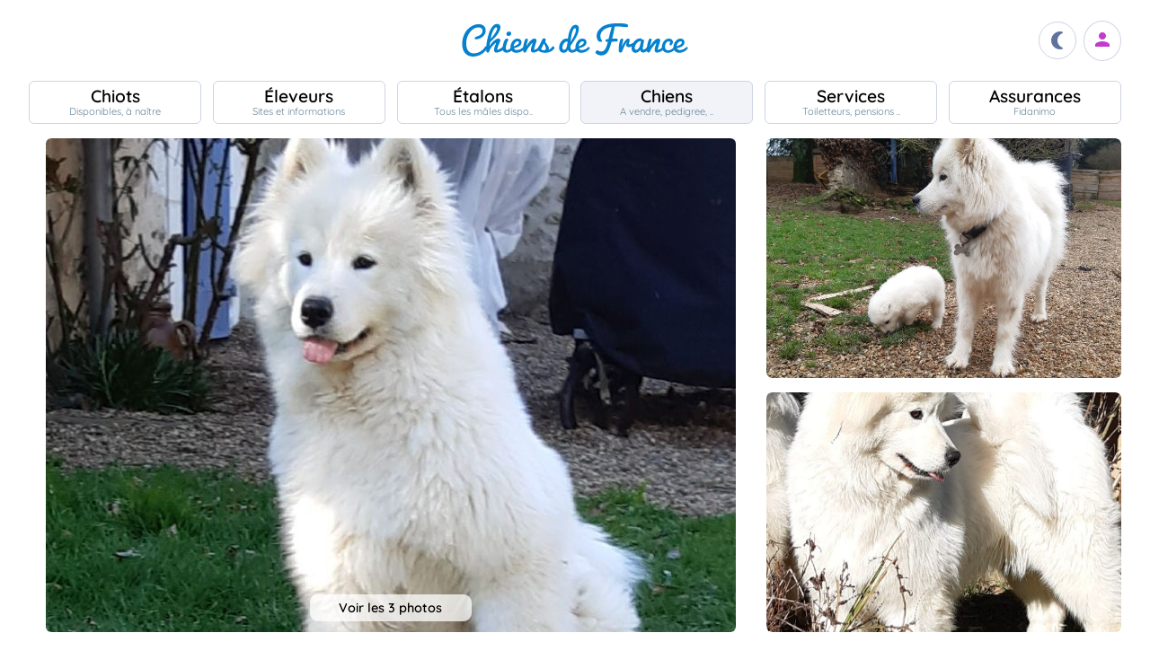

--- FILE ---
content_type: text/html; charset=UTF-8
request_url: https://www.chiens-de-france.com/chien/1327739
body_size: 6061
content:
<!DOCTYPE html><html lang="fr"><head>
<link rel="dns-prefetch" href="//chiens-de-france.com">
<link rel="dns-prefetch" href="//www.googletagmanager.com">
<link rel="dns-prefetch" href="//pagead2.googlesyndication.com">
<link rel="dns-prefetch" href="//www.chiens-de-france.com">
<link rel="dns-prefetch" href="//www.chiens-de-france.comphoto">
<link rel="dns-prefetch" href="//schema.org">
<link rel="dns-prefetch" href="//www.w3.org">
<link rel="dns-prefetch" href="//delaragueniere.chiens-de-france.com">
<link rel="dns-prefetch" href="//agriculture.gouv.fr">
<link rel="dns-prefetch" href="//www.chiots-de-france.com"><script> window.googletag = window.googletag || { cmd: [] }; googletag.cmd.push(function () { googletag.pubads().set("page_url", "http://chiens-de-france.com "); }); </script><script async src="https://www.googletagmanager.com/gtag/js?id=UA-4102505-1" defer></script><script> window.dataLayer = window.dataLayer || []; function gtag(){dataLayer.push(arguments);} gtag('js', new Date()); gtag('config', 'UA-4102505-1', { 'anonymize_ip': true }); gtag('config', 'UA-4102505-10', { 'anonymize_ip': true }); gtag('config', 'G-LN6X65ZMEH');</script><script async src="https://pagead2.googlesyndication.com/pagead/js/adsbygoogle.js?client=ca-pub-3149658572215496" crossorigin="anonymous" defer></script><meta charset="utf-8"><meta name="viewport" content="initial-scale=1.0"><meta name="description" content=" Chien de race Samoyède des merveilles boréales Pinky. Description détaillée, photos, pedigree, prix, toutes les informations sont sur Chiens de France "/><meta name="Author" content="Chiens-de-France" /><meta name="Copyright" content="Chiens-de-France" /><meta name="apple-mobile-web-app-capable" content="yes"><meta property="og:type" content="article" /><meta property="og:url" content="https://www.chiens-de-france.com/chien/1327739" /><meta property="og:title" content="Chien Samoyède des merveilles boréales Pinky" /><meta property="og:image" content="https://www.chiens-de-france.com//photo/chiens/2022_10/chiens--101c4a76-1f33-7044-7543-5903d925be34_min.jpg" /><link rel="shortcut icon" type="image/x-icon" href="/favicon.ico"><script src="https://www.chiens-de-france.com/inc/js/app.js?a" defer></script><script defer src="/inc/vendors/uikit/js/uikit-core.min.js"></script><script defer src="/inc/vendors/uikit/js/components/lightbox.min.js"></script><script defer src="/inc/js/share.js"></script><link rel="preload" href="https://www.chiens-de-france.com/inc/fonts/quicksand-v22-latin-regular.woff" as="font" type="font/woff2" crossorigin><link rel="preload" href="https://www.chiens-de-france.com/inc/fonts/quicksand-v22-latin-regular.woff2" as="font" type="font/woff2" crossorigin><link rel="preload" href="https://www.chiens-de-france.com/inc/fonts/Marianne-Regular.woff" as="font" type="font/woff2" crossorigin><link rel="preload" href="https://www.chiens-de-france.com/inc/fonts/Marianne-Regular.woff2" as="font" type="font/woff2" crossorigin><link rel="preload" href="https://www.chiens-de-france.com/inc/fonts/materialicons/flUhRq6tzZclQEJ-Vdg-IuiaDsNc.woff2" as="font" type="font/woff2" crossorigin><link href="https://www.chiens-de-france.com/inc/css/v5-style.css?v1.2.64" rel="stylesheet" type="text/css" ><link rel="stylesheet" type="text/css" href="https://www.chiens-de-france.com/inc/css/v5-fiche-chiots.css?v1.2.64"><link rel='stylesheet' type='text/css' href='/inc/css/v5-icones.css?05122023'><link rel="stylesheet" type='text/css' href="/inc/vendors/light/css/uikit.min.css?05122023" /><title> Chien Samoyède des merveilles boréales Pinky </title>
<style>.page_speed_418238943{ background-image: url('https://www.chiens-de-france.com//photo/chiens/2022_10/chiens--101c4a76-1f33-7044-7543-5903d925be34_min.jpg') } .page_speed_1837130273{ display:block }</style>
</head><body><script> const sec = document.querySelector('body'); let darkMode = document.cookie.split('; ').find((e) => e.startsWith('darkMode=')); if(!darkMode) { document.cookie = "darkMode=false; path=/"; }else{ if(darkMode.split("=")[1] == "true") sec.classList.add('dark'); }</script><header><div class="nav-mobile-l"></div><div class="logcdf"><a href="https://www.chiens-de-france.com" title="Chiens de France" class="chiensdefrance"></a></div><div class="nav-mobile-r" role="navigation"><div class="fast-dark toggle"><span class="material-icons"></span></div><div class="fast-account"><a href="https://www.chiens-de-france.com/eleveurs/identifier" title="Se connecter à l&#039;admin des éleveurs ou création de compte"><span class="material-icons"></span></a></div><div class="fast-hamb" onclick="openNav()"><span class="material-icons"></span></div></div><div id="nav-mob" class="bout-gal"><div class="nav-mobile-cont"><div class="nav-mobile-top"><div class="nav-mobile-l"><a href="https://www.chiens-de-france.com" title="Retour à l'accueil" class="fast-home"><span class="material-icons"></span></a></div><a href="https://www.chiens-de-france.com" title="Chiens de France, site reférence des chiots et chiens de race" class="chiensdefrance"></a><div class="nav-mobile-r"><div class="fast-dark toggle"><span class="material-icons"></span></div><a href="javascript:void(0)" class="fast-close" onclick="closeNav()"><span class="material-icons"></span></a></div></div><div class="nav-mobile "><a href="https://www.chiens-de-france.com/chiots" class="chiots" title="Chiots inscrits au livre des origines Français (LOF) à vendre"><span>Chiots</span><span>Disponibles, à naître</span></a><a href="https://www.chiens-de-france.com/eleveurs" class="eleveurs" title="Tous les éleveurs de chiens de France"><span>Éleveurs</span><span>Sites et informations</span></a><a href="https://www.chiens-de-france.com/etalons" class="etalons" title="Tous les étalons disponibles sur chiens-de-france.com"><span>Étalons</span><span>Tous les mâles dispo..</span></a><a href="https://www.chiens-de-france.com/chiens" class="chiens" title="Les chiens de race"><span>Chiens</span><span>A vendre, pedigree, ..</span></a><a href="https://www.chiens-de-france.com/services" class="services" title="Pensions, toiletteurs, dresseurs... Retrouvez tous les sevices autour du chien"><span>Services</span><span>Toiletteurs, pensions ..</span></a><a href="https://www.chiens-de-france.com/fidanimo" class="services" title="Fidanimo votre assurance santé animale"><span>Assurances</span><span>Fidanimo</span></a><a href="https://www.chiens-de-france.com/eleveurs/identifier" class="connexion" title="Se connecter à l&#039;admin des éleveurs ou création de compte"><span>Connexion</span><span>Ou créez votre compte</span><span></span></a></div><a class="ad-purina" href="https://www.chiens-de-france.com/purina/produit" title="Club Purina Proplan"></a></div></div><script> function openNav() { document.getElementById("nav-mob").style.width = "100%"; } function closeNav() { document.getElementById("nav-mob").style.width = "0%"; } </script></header><nav><a href="https://www.chiens-de-france.com/chiots" class="chiots " title="Chiots inscrits au livre des origines Français (LOF) à vendre"><span>Chiots</span><span>Disponibles, à naître</span></a><a href="https://www.chiens-de-france.com/eleveurs" class="eleveurs " title="Tous les éleveurs de chiens de France"><span>Éleveurs</span><span>Sites et informations</span></a><a href="https://www.chiens-de-france.com/etalons" class="etalons " title="Tous les étalons disponibles sur chiens-de-france.com"><span>Étalons</span><span>Tous les mâles dispo..</span></a><a href="https://www.chiens-de-france.com/chiens" class="chiens actif " title="Les chiens de race"><span>Chiens</span><span>A vendre, pedigree, ..</span></a><a href="https://www.chiens-de-france.com/services" class="services " title="Pensions, toiletteurs, dresseurs... Retrouvez tous les sevices autour du chien"><span>Services</span><span>Toiletteurs, pensions ..</span></a><a href="https://www.chiens-de-france.com/fidanimo" class="assurance " title="Fidanimo votre assurance santé animale"><span>Assurances</span><span>Fidanimo</span></a><a href="https://www.chiens-de-france.com/eleveurs/identifier" class="connexion " title="Se connecter à l&#039;admin des éleveurs ou création de compte"><span>Connexion</span><span>Ou créez votre compte</span><span class="ic-con"><span class="material-icons"></span></span></a></nav><div class="content"><section class="glob "><div class="gal gal-2" uk-lightbox="animation: slide"><div class="gal-princ"><a href="https://www.chiens-de-france.com//photo/chiens/2022_10/chiens--101c4a76-1f33-7044-7543-5903d925be34_min.jpg" class="uk-inline " data-caption="1 / 3"><span class="page_speed_418238943"></span><div class="nbimg">Voir les 3 photos</div><div class="boxy ifmob"><span class="material-icons">photo_camera</span><span></span></div><img src="https://www.chiens-de-france.com//photo/chiens/2022_10/chiens--101c4a76-1f33-7044-7543-5903d925be34_min.jpg" alt="Publication : De La Ragueniere "></a></div><div class="gal-item"><a href="https://www.chiens-de-france.com/photo/eleveurs/306/61011/album/f59ca498-a8fd-bca4-e551-70af08467ca6_min.jpg" class="uk-inline" data-caption=" 2 / 3 "><img src="https://www.chiens-de-france.com/photo/eleveurs/306/61011/album/f59ca498-a8fd-bca4-e551-70af08467ca6_min.jpg" alt="Publication : De La Ragueniere "></a></div><div class="gal-item"><a href="https://www.chiens-de-france.com/photo/eleveurs/306/61011/album/1bd5e0bc-50d8-9514-9d56-d7d41a90503c_min.jpg" class="uk-inline" data-caption=" 3 / 3 "><img src="https://www.chiens-de-france.com/photo/eleveurs/306/61011/album/1bd5e0bc-50d8-9514-9d56-d7d41a90503c_min.jpg" alt="Publication : De La Ragueniere "></a></div></div><ol id="breadcrumb" itemscope itemtype="https://schema.org/BreadcrumbList"><li itemprop="itemListElement" itemscope itemtype="https://schema.org/ListItem"><a itemprop="item" href="https://www.chiens-de-france.com"><span itemprop="name">Accueil</span></a><meta itemprop="position" content="1" /></li><li itemprop="itemListElement" itemscope itemtype="https://schema.org/ListItem"><a itemscope itemtype="https://schema.org/WebPage" itemprop="item" itemid="https://www.chiens-de-france.com/chiens" href="https://www.chiens-de-france.com/chiens"><span itemprop="name">chien</span></a><meta itemprop="position" content="2" /></li><li itemprop="itemListElement" itemscope itemtype="https://schema.org/ListItem"><a itemscope itemtype="https://schema.org/WebPage" itemprop="item" itemid="https://www.chiens-de-france.com/chiens/samoyede/france" href="https://www.chiens-de-france.com/chiens/samoyede/france"><span itemprop="name">Samoyède</span></a><meta itemprop="position" content="3" /></li><li itemprop="itemListElement" itemscope itemtype="https://schema.org/ListItem"><a itemscope itemtype="https://schema.org/WebPage" itemprop="item" itemid="https://www.chiens-de-france.com/chiens/samoyede/france/pays-de-la-loire" href="https://www.chiens-de-france.com/chiens/samoyede/france/pays-de-la-loire"><span itemprop="name">France - Pays de la Loire</span></a><meta itemprop="position" content="4" /></li><li itemprop="itemListElement" itemscope itemtype="https://schema.org/ListItem"><a itemscope itemtype="https://schema.org/WebPage" itemprop="item" itemid="https://www.chiens-de-france.com/chiens/samoyede/france/pays-de-la-loire?departement=72-sarthe" href="https://www.chiens-de-france.com/chiens/samoyede/france/pays-de-la-loire?departement=72-sarthe"><span itemprop="name">72 - Sarthe</span></a><meta itemprop="position" content="5" /></li><li itemprop="itemListElement" itemscope itemtype="https://schema.org/ListItem"><span itemprop="name">des merveilles boréales Pinky</span><meta itemprop="position" content="6" /></li></ol><div class="fiche"><div class="labeliflex"><script>window.addEventListener('load',(e) => { for(el of document.querySelectorAll(".ob_link")){ el.addEventListener("click",(ev) => { if(ev.currentTarget.dataset.l){ window.location.href = atob(ev.currentTarget.dataset.l); } }); };});</script><span class=" ob_link annonce-validee" title="Compte validé" data-l="aHR0cHM6Ly93d3cuY2hpZW5zLWRlLWZyYW5jZS5jb20vbGFiZWw=" ><svg xmlns="http://www.w3.org/2000/svg" viewBox="0 -960 960 960"><path d="M130-574q-7-5-8.5-12.5T126-602q62-85 155.5-132T481-781q106 0 200 45.5T838-604q7 9 4.5 16t-8.5 12q-6 5-14 4.5t-14-8.5q-55-78-141.5-119.5T481-741q-97 0-182 41.5T158-580q-6 9-14 10t-14-4ZM594-81q-104-26-170-103.5T358-374q0-50 36-84t87-34q51 0 87 34t36 84q0 33 25 55.5t59 22.5q34 0 58-22.5t24-55.5q0-116-85-195t-203-79q-118 0-203 79t-85 194q0 24 4.5 60t21.5 84q3 9-.5 16T208-205q-8 3-15.5-.5T182-217q-15-39-21.5-77.5T154-374q0-133 96.5-223T481-687q135 0 232 90t97 223q0 50-35.5 83.5T688-257q-51 0-87.5-33.5T564-374q0-33-24.5-55.5T481-452q-34 0-58.5 22.5T398-374q0 97 57.5 162T604-121q9 3 12 10t1 15q-2 7-8 12t-15 3ZM260-783q-8 5-16 2.5T232-791q-4-8-2-14.5t10-11.5q56-30 117-46t124-16q64 0 125 15.5T724-819q9 5 10.5 12t-1.5 14q-3 7-10 11t-17-1q-53-27-109.5-41.5T481-839q-58 0-114 13.5T260-783ZM378-95q-59-62-90.5-126.5T256-374q0-91 66-153.5T481-590q93 0 160 62.5T708-374q0 9-5.5 14.5T688-354q-8 0-14-5.5t-6-14.5q0-75-55.5-125.5T481-550q-76 0-130.5 50.5T296-374q0 81 28 137.5T406-123q6 6 6 14t-6 14q-6 6-14 6t-14-6Zm302-68q-89 0-154.5-60T460-374q0-8 5.5-14t14.5-6q9 0 14.5 6t5.5 14q0 75 54 123t126 48q6 0 17-1t23-3q9-2 15.5 2.5T744-191q2 8-3 14t-13 8q-18 5-31.5 5.5t-16.5.5Z" /></svg><span>Compte validé</span></span><span class=" ob_link " title="En savoir plus sur les labels" data-l="aHR0cHM6Ly93d3cuY2hpZW5zLWRlLWZyYW5jZS5jb20vbGFiZWw=" ><span class="labeliflex-savoir"><svg xmlns="http://www.w3.org/2000/svg" height="24" viewBox="0 -960 960 960" width="24"><path d="M476-280q21 0 35.5-14.5T526-330q0-21-14.5-35.5T476-380q-21 0-35.5 14.5T426-330q0 21 14.5 35.5T476-280Zm-36-154h74q0-17 1.5-29t6.5-23q5-11 12.5-20.5T556-530q35-35 49.5-58.5T620-642q0-53-36-85.5T487-760q-55 0-93.5 27T340-658l66 26q7-27 28-43.5t49-16.5q27 0 45 14.5t18 38.5q0 17-11 36t-37 42q-17 14-27.5 27.5T453-505q-7 15-10 31.5t-3 39.5Zm40 394L360-160H200q-33 0-56.5-23.5T120-240v-560q0-33 23.5-56.5T200-880h560q33 0 56.5 23.5T840-800v560q0 33-23.5 56.5T760-160H600L480-40ZM200-240h192l88 88 88-88h192v-560H200v560Zm280-280Z" /></svg></span></span></div><div class="fiche-top"><div><h1 class="fiche-top-int spb "><span>Chien Samoyède</span> des merveilles boréales Pinky <div class="mt-sm"><div class="list-etoile "><div class="star"><span></span></div></div></div></h1><a rel="noopener" href="https://delaragueniere.chiens-de-france.com/samoyede" target="_blank" class="fiche-mob-site-eleveur"><svg xmlns="http://www.w3.org/2000/svg" height="24" viewBox="0 -960 960 960" width="24"><path d="M200-120q-33 0-56.5-23.5T120-200v-560q0-33 23.5-56.5T200-840h280v80H200v560h560v-280h80v280q0 33-23.5 56.5T760-120H200Zm188-212-56-56 372-372H560v-80h280v280h-80v-144L388-332Z" /></svg> De La Ragueniere </a></div></div><div class="fiche-box"><h2>Informations sur le chien</h2><ul class="liste-info-1"><li><div>Sexe</div><p>Femelle </p></li><li><div>Née le 10/04/2019</div><p>6 an et 8 mois</p></li><li><div>Puce </div><p>250269608267233 </p></li><li><div>Inscrit au Livre d&#039;origine</div><p>LOF </p></li><li><div>N° d&#039;origine</div><p>/ </p></li></ul></div><div class="fiche-box"><h2>Propriétaire et producteur</h2><ul class="liste-info-2"><li><div>Site du propriétaire</div><a rel="noopener" href="https://delaragueniere.chiens-de-france.com/samoyede" target="_blank" class="fichesite" title="Site du propriétaire"> De La Ragueniere</a></li><li><div>Lieu</div><p>72 - Sarthe</p></li></ul></div><div class="fiche-box"><h2>Les parents</h2><div class="pedifich-flex"><div class="pedifich male"><div class="pedi-flx"><div class="type">Père</div><span class=" ob_link img-p" title="Fant od mano siberian (Sans Affixe)" data-l="aHR0cHM6Ly93d3cuY2hpZW5zLWRlLWZyYW5jZS5jb20vY2hpZW4vMTMyODA0NC9hcmNoaXZl" ></span><span class=" ob_link " title="Fant od mano siberian (Sans Affixe)" data-l="aHR0cHM6Ly93d3cuY2hpZW5zLWRlLWZyYW5jZS5jb20vY2hpZW4vMTMyODA0NC9hcmNoaXZl" ><div class="nom">Fant od mano siberian (Sans Affixe)</div></span></div><div class="gpbox-arbo"><span></span></div><div class="gpbox"><span class="gp" ><div class="gp-int">Grand père</div><div class="img-gp"></div></span><span class="gp" ><div class="gp-int">Grand mère</div><div class="img-gp"></div></span></div></div><div class="pedifich femelle"><div class="pedi-flx"><span class=" ob_link img-p" title="des merveilles boréales Model pole dancing" data-l="aHR0cHM6Ly93d3cuY2hpZW5zLWRlLWZyYW5jZS5jb20vY2hpZW4vMTMyODA0NS9hcmNoaXZl" ></span><span class=" ob_link " title="des merveilles boréales Model pole dancing" data-l="aHR0cHM6Ly93d3cuY2hpZW5zLWRlLWZyYW5jZS5jb20vY2hpZW4vMTMyODA0NS9hcmNoaXZl" ><div class="type">Mère</div><div class="nom">des merveilles boréales Model pole dancing</div></span></div><div class="gpbox-arbo"><span></span></div><div class="pedi-grid"><div class="gpbox"><span class="gp" ><div class="gp-int">Grand père</div><div class="img-gp"></div></span><span class="gp" ><div class="gp-int">Grand mère</div><div class="img-gp"></div></span></div></div></div></div><div class="lien-pedigree"><span class=" ob_link " data-l="aHR0cHM6Ly93d3cuY2hpZW5zLWRlLWZyYW5jZS5jb20vY2hpZW4vMTMyNzczOS9wZWRpZ3JlZQ==" > Pédigree de des merveilles boréales Pinky </span><div></div></div></div><div class="mt-md mb-lg"><span class=" ob_link fiche-signaler" data-l="aHR0cHM6Ly93d3cuY2hpZW5zLWRlLWZyYW5jZS5jb20vY2hpZW4vMTMyNzczOS9zaWduYWxlcg==" > Signaler un abus </span></div></section><aside class="various"><div class="ad"><ins  data-ad-client="ca-pub-3149658572215496" data-ad-slot="5070841385" data-ad-format="auto" data-full-width-responsive="true"class="adsbygoogle page_speed_1837130273"></ins><script> (adsbygoogle = window.adsbygoogle || []).push({});</script></div><div class="regroup-menud"><a class="ad-purina" href="https://www.chiens-de-france.com/purina/produit" title="Club Purina Proplan"></a><a class="mb-lg creer-site" href="https://www.chiens-de-france.com/eleveurs/creer-son-site-gratuit"><span class="cs1">Créez votre site éleveur</span><span class="cs2">GRATUITEMENT</span><span class="cs3">et profitez de tous les services<br>Chiens de France.</span><span class="cs4"></span></a></div><div class="sticky-menud"><div class="f-3">Les autres chiens Samoyède</div><div class="list_box_300 mb-resp"><a class="box-3 m-chien" href="https://www.chiens-de-france.com/chien/1327734" title="Étalon Samoyède - Lucky (Sans Affixe)"><div class="box-img"><img loading="lazy" src="https://www.chiens-de-france.com//photo/chiens/2022_10/tn200/TN200_chiens-212-32c0a9d9-deae-2604-fd24-2268aafaae56_min.jpg" alt="Étalon Samoyède - Lucky (Sans Affixe)" /></div><div class="box-regroup"><div class="box-int-2-mchien">Lucky (Sans Affixe)</div><div class="mb-sm"><div class="list-etoile "><div class="star"><span></span></div><div class="certif"><span></span></div></div></div><div class="box-int-1"></div></div></a><a class="box-3 m-chien" href="https://www.chiens-de-france.com/chien/1328204" title="Étalon Samoyède - Twiny (Sans Affixe)"><div class="box-img"><img loading="lazy" src="https://www.chiens-de-france.com//photo/chiens/2023_08/tn200/TN200_chiens--61683b5d-9691-dcd4-c982-a2b4aaa61936_min.jpg" alt="Étalon Samoyède - Twiny (Sans Affixe)" /></div><div class="box-regroup"><div class="box-int-2-mchien">Twiny (Sans Affixe)</div><div class="mb-sm"><div class="list-etoile "><div class="star"><span></span></div></div></div><div class="box-int-1"></div></div></a><a class="box-3 m-chien" href="https://www.chiens-de-france.com/chien/1328203" title="Étalon Samoyède - Ruby De La Ragueniere"><div class="box-img"><img loading="lazy" src="https://www.chiens-de-france.com//photo/chiens/2022_11/tn200/TN200_chiens--78d5e9e1-b7d2-0d04-d9d3-9fcf6c752cd9_min.jpg" alt="Étalon Samoyède - Ruby De La Ragueniere" /></div><div class="box-regroup"><div class="box-int-2-mchien">Ruby De La Ragueniere</div><div class="mb-sm"><div class="list-etoile "><div class="star"><span></span></div><div class="star"><span></span></div></div></div><div class="box-int-1"></div></div></a></div></div></aside></div><div class="content"><aside class="ad-horizon"><ins  data-ad-client="ca-pub-3149658572215496" data-ad-slot="5070841385" data-ad-format="auto" data-full-width-responsive="true"class="adsbygoogle page_speed_1837130273"></ins><script> (adsbygoogle = window.adsbygoogle || []).push({});</script></aside></div><div class="list-other-max"><div class="content-max list-other"><div><div>Retrouvez tous les chiots Samoyède </div><ul><li><a href="https://www.chiens-de-france.com/chiots/samoyede/france" title="">Les chiots Samoyède en France</a></li><li><a href="https://www.chiens-de-france.com/chiots/samoyede/france/pays-de-la-loire" title="">Les chiots Samoyède dans la région Pays de la Loire</a></li><li><a href="https://www.chiens-de-france.com/chiots/samoyede/france/pays-de-la-loire?departement=72-sarthe" title="">Les chiots Samoyède dans le département 72 - Sarthe</a></li></ul></div><div><div>Retrouvez tous les eleveurs Samoyède</div><ul><li><a href="https://www.chiens-de-france.com/eleveurs/samoyede/france" title="">Les éleveurs Samoyède en France</a></li><li><a href="https://www.chiens-de-france.com/eleveurs/samoyede/france/pays-de-la-loire" title="">Les éleveurs Samoyède dans la région Pays de la Loire</a></li><li><a href="https://www.chiens-de-france.com/eleveurs/samoyede/france/pays-de-la-loire?departement=72-sarthe" title="">Les éleveurs Samoyède dans le département 72 - Sarthe</a></li></ul></div></div></div><div class="content-sensi"><div class="sensi"><div><div> Un animal est un être sensible. Vous êtes responsable de la santé et du bien-être de votre animal pour toute sa vie. Pour plus d'informations, consultez le site du ministère chargé de l'agriculture : <span class=" ob_link " data-l="aHR0cHM6Ly9hZ3JpY3VsdHVyZS5nb3V2LmZyL2NvbnNlaWxzLWV0LXJlZ2xlbWVudGF0aW9uLXRvdXQtc2F2b2lyLXN1ci1sZXMtYW5pbWF1eC1kZS1jb21wYWduaWU=" > https://agriculture.gouv.fr/conseils-et-reglementation-tout-savoir-sur-les-animaux-de-compagnie. </span></div></div><div class="log-rf"></div></div></div><footer class="footer-dim"><div class="all-data-footer"><a href="https://www.chiens-de-france.com/tous-les-chiots" title="tous les chiots chiens-de-france">Annuaire des chiots</a><a href="https://www.chiens-de-france.com/tous-les-eleveurs" title="tous les éleveurs chiens-de-france">Annuaire des éleveurs</a><a href="https://www.chiens-de-france.com/tous-les-etalons" title="tous les étalons chiens-de-france">Annuaire des étalons</a><a href="https://www.chiens-de-france.com/tous-les-chiens" title="tous les étalons chiens-de-france">Annuaire des chiens</a></div><div class="it1"><a rel="noopener" href="https://www.chiots-de-france.com" target="_blank" title="Chiots de France" class="pieddepage-ecart pieddepage-br noir">Chiots-de-france.com</a><a href="https://www.chiens-de-france.com/legal" title="Mentions Légales de chiens-de-france.com" class="pieddepage-ecart pieddepage-br noir">Mentions Légales</a><a href="https://www.chiens-de-france.com/legal/confidentialite" title="Politique de Confidentialité de chiens-de-france.com" class="pieddepage-ecart pieddepage-br noir">Politique de Confidentialité</a></div><div class="it3">Copyright 2026 Chiens-de-france.com</div></footer><script> const toggles = document.querySelectorAll('.toggle'); for(let toggle of toggles) { toggle.onclick = function() { sec.classList.toggle('dark'); document.cookie = "darkMode="+(sec.classList.contains('dark')?"true":"false")+"; path=/"; } }</script><script defer src="https://static.cloudflareinsights.com/beacon.min.js/vcd15cbe7772f49c399c6a5babf22c1241717689176015" integrity="sha512-ZpsOmlRQV6y907TI0dKBHq9Md29nnaEIPlkf84rnaERnq6zvWvPUqr2ft8M1aS28oN72PdrCzSjY4U6VaAw1EQ==" data-cf-beacon='{"version":"2024.11.0","token":"dd77db5b93514ac2810bb01b2f613afd","server_timing":{"name":{"cfCacheStatus":true,"cfEdge":true,"cfExtPri":true,"cfL4":true,"cfOrigin":true,"cfSpeedBrain":true},"location_startswith":null}}' crossorigin="anonymous"></script>
</body></html>

--- FILE ---
content_type: text/html; charset=utf-8
request_url: https://www.google.com/recaptcha/api2/aframe
body_size: 268
content:
<!DOCTYPE HTML><html><head><meta http-equiv="content-type" content="text/html; charset=UTF-8"></head><body><script nonce="KmzsmKVq1EXc4wp1QYNN5w">/** Anti-fraud and anti-abuse applications only. See google.com/recaptcha */ try{var clients={'sodar':'https://pagead2.googlesyndication.com/pagead/sodar?'};window.addEventListener("message",function(a){try{if(a.source===window.parent){var b=JSON.parse(a.data);var c=clients[b['id']];if(c){var d=document.createElement('img');d.src=c+b['params']+'&rc='+(localStorage.getItem("rc::a")?sessionStorage.getItem("rc::b"):"");window.document.body.appendChild(d);sessionStorage.setItem("rc::e",parseInt(sessionStorage.getItem("rc::e")||0)+1);localStorage.setItem("rc::h",'1767451205482');}}}catch(b){}});window.parent.postMessage("_grecaptcha_ready", "*");}catch(b){}</script></body></html>

--- FILE ---
content_type: text/css
request_url: https://www.chiens-de-france.com/inc/css/v5-fiche-chiots.css?v1.2.64
body_size: 5571
content:
.glob-label h1 { text-align: center; padding: var(--ec-4) 0 var(--ec-1) 0; margin: 0;}
.info-label { overflow: hidden; background-color: color-mix(in oklab,var(--gr-0) 25%, var(--rev-white) 75%); border-radius: var(--radius-1); border: 2px dashed var(--gr-05); padding : var(--ec-1); color: var(--color-2); margin-bottom: var(--size-md); }
.info-label p { margin-bottom: 1rem }
.info-label .h-label { display: flex; align-items: center; gap: .5rem; margin-bottom: var(--ec-1)}
.info-label .h-label div:last-child { font-weight: 700; font-size: clamp(1.15rem, 3vw, 1.3rem); color: var(--color-1) }
.info-label ul { list-style: circle; margin-bottom: var(--size-md); color: var(--gr-3); }
.info-label ul li { margin-left : 2rem; padding: .4rem 0  }
.info-label table { border-collapse: collapse; border-spacing: 0; color: var(--color-1); width: 100% ; max-width: 800px; margin: var(--size-lg) auto ;}
.info-label table td, .info-label table th  { padding: 1rem; border: 1px solid var(--gr-05); width: 50%;}
.info-label table tr td:first-child { background-color: var(--gr-0)}
.info-label table thead th { background-color: var(--lsa-2); text-align: center; font-weight: bold; color : var(--rev-white)}
.info-label .info-supp p {  margin: 0; font-size: .9em; width: 90% ; max-width: 800px; margin: auto}
.info-label .annonce-validee, .info-label .parcours-digital { padding: .25rem; }
.info-label .annonce-validee svg, .info-label .parcours-digital svg { height: clamp(1.15rem, 3vw, 1.4rem);  width: clamp(1.15rem, 3vw, 1.4rem); }
.info-label-article { background-color: color-mix(in oklab,var(--gr-0) 98%, var(--rev-black) 2.5%); padding: var(--ec-3); font-size: .9rem; margin-bottom: var(--size-d); border : 1px solid var(--gr-0)}
.info-label-article a { text-decoration: underline !important}
.info-label-interesse { position: relative; font-weight: bold; text-align: center; margin: var(--ec-0) auto var(--ec-2) auto; width: fit-content; border-radius: .5rem;  background-color: var(--gr-0); display: flex;  align-items: center; font-size: 1.25rem; gap: .5rem; justify-content: center; padding: var(--ec-2);}
.info-label-interesse svg { display: inline; fill:var(--color-2);     }
.info-label .fida-logo {
    content: '';
    width: 150px;
    height: 60px;
    display: block;
    background: url(/media/assurance/logo.svg) no-repeat 50% 0%;
    background-size: contain;
    margin: auto
}

.dark .info-label .fida-logo { background: url(/media/assurance/logo-w.svg) no-repeat 50% 0%; }

 
/* GALERIE */ 
.gal {
    color: var(--color-1);
    aspect-ratio: 16/9;
    max-height: 850px; 
    overflow: hidden;
    border-radius: var(--radius);
    margin-bottom: 1rem;
    position: relative;
    align-items: center;
    justify-content: center
}
.gal-bg {
    z-index: 0;
    -moz-filter: blur(.8rem);
    -ms-filter: blur(.8rem);
    -o-filter: blur(.8rem);
    -webkit-filter: blur(.8rem);
    background-position: center;
    position: absolute;
    top: -50px;
    bottom: -50px;
    right: -50px;
    left: -50px;
    opacity: .5;
    background-size: cover;
    background-repeat: no-repeat
}
.gal-only {
    z-index: 1;
    object-fit: contain;
    height: 100%; 
}
.gal-bg, .gal img, .gal-item, .gal .gal-princ {
    border-radius: var(--radius);
    height: 100%; 
}
.gal-0, .gal-1, .gal-2, .gal-3, .gal-4, .gal-5, .gal-6 {
    display: grid;
    grid-gap: 1rem;
    grid-auto-rows: 1fr 1fr;
    grid-auto-columns: 1fr 1fr;
    justify-items: center;
}

.gal-0 { display: flex !important; }
.gal-item {    width: 100%;   height: 100%;    overflow: hidden }
.gal-item img {    width: 100%;    height: 100%;    object-fit: cover }
.gal-1 div:nth-child(n+1) {    grid-column: 1;    grid-row: 1 }
.gal-1 div:nth-child(n+2) {    grid-column: 2;    grid-row: 1 }
.gal-2 div:nth-child(n+1) {    grid-column: 1 / 3;    grid-row: 1 / 3 }
.gal-2 div:nth-child(n+2) {    grid-column: 3 / 4;    grid-row: 1 }
.gal-2 div:nth-child(n+3) {    grid-column: 3 / 4;    grid-row: 2 }
.gal-3 div:nth-child(n+1) {    grid-column: 1 / 4;    grid-row: 1 / 3 }
.gal-3 div:nth-child(n+2) {    grid-column: 4 / 6;    grid-row: 1 }
.gal-3 div:nth-child(n+3) {    grid-column: 4 / 4;    grid-row: 2 }
.gal-3 div:nth-child(n+4) {    grid-column: 5 / 5;    grid-row: 2 }
.gal-4 div:nth-child(n+1) {    grid-column: 1 / 3;    grid-row: 1 / 3 }
.gal-4 div:nth-child(n+2) {    grid-column: 3 / 4;    grid-row: 1 / 2 }
.gal-4 div:nth-child(n+3) {    grid-column: 4 / 5;    grid-row: 1 / 2 }
.gal-4 div:nth-child(n+4) {    grid-column: 3 / 4;    grid-row: 2 / 2 }
.gal-4 div:nth-child(n+5) {    grid-column: 4 / 5;    grid-row: 2 / 2 }
.gal-5 div:nth-child(n+1) {    grid-column: 1 / 3;    grid-row: 1 / 4 }
.gal-5 div:nth-child(n+2) {    grid-column: 3 / 4;    grid-row: 1 / 2 }
.gal-5 div:nth-child(n+3) {    grid-column: 3 / 4;    grid-row: 2 / 3 }
.gal-5 div:nth-child(n+4) {    grid-column: 3 / 4;    grid-row: 3 / 4 }
.gal-5 div:nth-child(n+5) {    grid-column: 4 / 5;    grid-row: 1 / 3 }
.gal-5 div:nth-child(n+6) {    grid-column: 4 / 5;    grid-row: 3 / 3 }
.gal-6 div:nth-child(n+1) {    grid-column: 2 / 5;    grid-row: 1 / 4 }
.gal-6 div:nth-child(n+2) {    grid-column: 1 / 2;    grid-row: 1 / 2 }
.gal-6 div:nth-child(n+3) {    grid-column: 1 / 2;    grid-row: 2 / 3 }
.gal-6 div:nth-child(n+4) {    grid-column: 1 / 2;    grid-row: 3 / 4 }
.gal-6 div:nth-child(n+5) {    grid-column: 5 / 6;    grid-row: 1 / 2 }
.gal-6 div:nth-child(n+6) {    grid-column: 5 / 6;    grid-row: 2 / 3 }
.gal-6 div:nth-child(n+7) {    grid-column: 5 / 6;    grid-row: 3 / 4 }

.gal-princ span {
    position: absolute;
    inset: 0 0;
    filter: blur(5px);
    transform: scale(1.25);
    background-size: cover;
    background-repeat: no-repeat;
    opacity: 0.5; 
}

.gal .gal-princ { 
    transition: .15s ease-in-out;
    overflow: hidden;
    display: flex;
    justify-content: center;
    height: 100%;
    position: relative; 
    width: -webkit-fill-available;
    width: -moz-available;
}
.gal .gal-princ a .count {
    font-size: .8rem;
    z-index: 5;
    position: absolute;
    border-radius: var(--radius-1) 0 0 0;
    padding: .5rem 1rem;
    background-color: var(--rev-white);
    bottom: 0rem;
    right: 0rem
}
.gal .gal-princ a img {
    position: relative;
    object-fit: cover;
    height: 100%;
    width: fit-content
}
.gal .sans {
    transition: .15s ease-in-out;
    overflow: hidden;
    display: flex;
    max-height: 250px;
    width: 100%;
    position: relative;
    background: url(/media/sans.png) no-repeat 50% 50%;
    background-color: var(--gr-0);
    background-size: 120px
}
.gal:after {
    display: none;
    padding: .6rem;
    position: absolute;
    font-weight: 700;
    letter-spacing: -.01rem;
    font-size: .9rem;
    left: 1rem;
    bottom: 1rem;
    content: "Voir toutes les images";
    background-color: var(--rev-white);
    box-shadow: 0 0 6px rgb(0 0 0 / 25%);
    text-align: center;
    border-radius: var(--radius-1)
}
.gal:hover .gal-princ:after {
    box-shadow: 0 0 6px rgba(0, 0, 0, .95);
    transition: .15s ease-in-out
}
.fiche-signaler {
    color: var(--signaler) !important;
    border: 1px solid var(--signaler);
    font-size: .9rem;
    border-radius: var(--radius-1);
    padding: .5rem;
    display: block;
    text-align: center;
    max-width: 250px;
    margin: auto
}
.gridifich {
    display: flex;
    gap: var(--size-lg);
    justify-content: space-between; 
    padding: var(--size-md) 0;
}
.gridifich .it1 {
    flex: 1
}
.gridifich .it2 {
    width: max(400px, 35%)
}
.gal .gal-princ a, .gal .gal-item a {
    display: contents
}
.gal .gal-princ a img, .gal .gal-item a img {
    transition: .2s ease-in-out
}

.gal-item a .count {
    display: none
}
 
.gal-0 .gal-princ img { object-fit: contain; height: 100%; width: 100%; }

.gal-0 .gal-princ {
    background-size: 100px;
}



.nbimg {
    font-weight: 700; 
    background-color: hsl(0deg 0% 100% / 75%);
    cursor: pointer;
    position: absolute;
    bottom: .75rem;
    color: var(--rev-black);
    width: 180px;
    text-align: center;
    padding: .5rem 0;
    z-index: 5;
    font-size: .9rem;
    border-radius: var(--radius-1); 
}
.dark .nbimg {
    background-color: hsl(207deg 13% 16% / 82%)
}

.labeliflex { display: flex; gap : var(--size-sm); align-items: center; margin-bottom: var(--ec-2);}
.labeliflex-savoir svg { fill: var(--gr-2); height: 18px;  transition : fill .2s ease-in-out}
.labeliflex-savoir:hover svg { fill: var(--gr-3) }
.lsa-box {
    position: relative;
    padding: var(--ec-1)  ;
    border-radius: 0.5rem;
    font-weight: bold;
    font-size: 1.1em;
    line-height: 1.2em;
    max-width: 1000px;
    background-color: #f4f7ff;
    margin: var(--ec-0) auto;
    color: rgb(12, 67, 96);
} 


.annonce-validee     {  background-color: var(--valid) }
.parcours-digital    {  background-color: var(--male) }
.annonce-validee, .parcours-digital { display: inline-flex; gap: 0.25rem; font-size: .9rem; color: var(--rev-white); border-radius: 2rem; width: fit-content; padding: 4px 8px 4px 4px; align-items: center; font-weight: 600; }
.annonce-validee svg, .parcours-digital svg { fill : var(--rev-white); height: 18px; }

.fida-chiffres { display: grid; grid-gap: 1rem; grid-template-columns: repeat(auto-fill, minmax(500px, 1fr)) }

/* H1 */
.fiche h1 {
    color: var(--color-1);
    font-weight: 600; 
    margin-bottom: 0;
    flex-grow: 1;
    align-items: center;
    display: flex; 
    padding: 0 0 var(--ec-2) 0;
} 

/* DATE */
.fiche-date { color : var(--gr-3); font-size: .8em }

/* FICHE TOP */ 
.fiche-top {
    display: flex;  
    justify-content: space-between;
    gap : var(--ec-1); 
}

h1.fiche-top-int {
    flex-direction: column;
    align-items: normal
}

h1.fiche-top-int.spb { padding-bottom: 0 }
 

.fiche-top > div:first-child {
    flex-grow: 1;
    display: flex; 
    flex-direction: column;
    justify-content: space-between;
}

.fiche-top-cont {
    flex-shrink: 0;    
    text-align: center;
    width: 30%;
    display: flex;
    flex-direction: column;
    justify-content: flex-end;
    gap: var(--size-md);
}

.fiche-top-cont > div {   
    display: flex;
    justify-content: center;
    align-items: center;
}
 

.fiche-top-cont > div div:first-child {
    margin-bottom: var(--size-xs);
} 

/* PRIX */
.fiche-prix { display: flex;overflow: hidden; width: -webkit-fill-available; width: -moz-available;   }
.fiche-prix .prix, .btn-msg { height: 50px} 
.fiche-prix .prix { padding: 0 .75rem; } 
.fiche-prix .prix span { text-align: center;  color: var(--gr-2);  font-weight: bold;display: flex; flex-direction: column; }
.fiche-prix .prix span i { font-size: 9px;  color: var(--gr-3); }
.btn-msg { padding: 0 var(--size-sm); } 
.fiche-prix > div:first-child {display: flex; flex-direction: column; justify-content: center; align-items: center; font-size: clamp(1.3rem, 1vw, 1.5rem); font-weight: 600;  border: 1px solid var(--gr-1); border-radius: var(--radius);}
.fiche-prix.fiche-prix-fida > div:first-child { border-radius: var(--radius) 0 0 var(--radius);}
.fiche-prix .fida { font-size: 1.15em; font-weight: 600;line-height: 2rem;display: inline-flex;align-items: center;gap: 0.25rem; border: 1px dashed var(--lsa-3);border-left: 0;border-radius: 0 var(--radius) var(--radius) 0;padding: 0 0.75rem;border-left: 1px solid var(--rev-white);margin-left:-3px;}
.fiche-prix .fida a { color: var(--lsa-2); text-decoration: underline;  }
.fiche-prix .fida span:first-child { color: var(--lsa-2)}
.fiche-prix .fida span:last-child  { text-decoration: underline;} 
.fiche-prix .fiche-fida-info, .fiche-prix .btn-msg { display: none;}
.fiche-prix .btn-msg { display: none;}

.fiche-prix .annonce { color:var(--color-2); font-size: 1.15em; font-weight: 600;line-height: 2rem;display: inline-flex;align-items: center;gap: 0.25rem; border: 1px dashed var(--lsa-3);border-left: 0;border-radius: 0 var(--radius) var(--radius) 0;padding: 0 0.75rem;border-left: 1px solid var(--rev-white);margin-left:-3px;}
.fiche-prix .annonce-sp { color:var(--color-2); font-size: 1.15em; font-weight: 600;line-height: 2rem;display: inline-flex;align-items: center;gap: 0.25rem; border: 1px dashed var(--lsa-3); border-radius: var(--radius)  ;padding: 0 0.75rem; }


/* MESSAGE */
.fiche-mob-site-eleveur { display: none;}

.fiche-site-eleveur { display: block; text-align: center; font-weight: bold; }
.fiche-site-eleveur span { font-size: clamp(1.1rem, 1vw, 1.25rem)}
.fiche-site-eleveur div { font-size: .9rem; margin-bottom: var(--size-xs); display: flex; align-items: center; gap: .25rem; justify-content: center; font-weight: normal; color: var(--color-1); } 
.fiche-site-eleveur div svg { fill:var(--rev-black); height: 14px; width: 14px;      }
.btn-msg { transition: .2s ease-in-out ; display: flex; align-items: center; gap: .5rem; background-color: var(--cta); color: #FFF !important; justify-content: center; font-size: 1.2rem; text-align: center;  border-radius: .3rem; fill: var(--rev-white); font-weight: bold  }
.btn-msg:hover { background-color: var(--cta-h);  }
.btn-msg svg { fill : #FFF; height: 24px; }

.fiche-box, .fiche-info, .fiche-top, .lien-pedigree, .pedifich-flex { margin-bottom: var(--ec-1) }

/* LIST */ 
.fiche .fiche-info { 
    border-radius: var(--radius); 
    text-align: center;    
    display  : grid;  
    grid-template-columns : 1fr 1fr 1fr 1fr;  
    text-align: center;
    font-size: 1.2rem; 
    grid-gap: var(--ec-3) ; 
}

.fiche .fiche-info > div { 
    border-radius: var(--radius); 
    background-color: var(--gr-0);
    font-size: clamp(1rem, 1vw, 1.2rem);;
    padding: var(--ec-3);
}

.fiche .fiche-info > div .fiche-info-titre svg {
    height: 14px; 
    fill :  var(--gr-3)  
} 

.fiche .fiche-info > div .fiche-info-titre {
    display: flex;
    justify-content: center;
    align-items: center;
    gap: var(--size-xs);
    margin-bottom: var(--size-sm);    
    text-transform: uppercase;
    font-size: .7em;    
    color : var(--gr-3);
}

.fiche .fiche-info > div .fiche-info-titre svg {
    height: 14px; 
    fill :  var(--gr-3)  
}

.fiche .fiche-info > div p {
    font-weight: bold;
    font-size: 1em;
}  

.liste-annee {
    display: flex;
    flex-wrap: wrap;
    column-gap: .5rem
}
.liste-annee a {
    display: block;
    margin-bottom: var(--size-md);
    cursor: pointer;
    color: var(--rev-black); 
    border: 2px solid var(--gr-2);
    border-radius: var(--radius);
    padding: var(--ec-4) var(--ec-3) ;
}
.liste-annee a:hover {
    height: 4rem;
    width: 4rem;
    border: 2px solid var(--male);
    border-radius: 50%;
    display: flex;
    align-items: center;
    justify-content: center
}
.liste-annee a.select {
    background-color: var(--rev-white)
}
.liste-annee a:hover.select {
    border: 2px solid var(--gr-2)
}

/* MOT */
.fiche .fiche-autre {
    background-color : var(--gr-0); 
    border-radius: var(--radius);
    padding: var(--ec-3); 
    text-align: left;
    line-height: 1.25rem; 
    overflow-wrap: break-word;
}

.fiche .fiche-autre ul { list-style: none; padding: 0}
.fiche .fiche-autre ul li { margin-top : .75rem }
.fiche .fiche-autre ul li:first-child { margin-top : 0 }

.fiche .fiche-result { background-color : var(--gr-0);     border-radius: var(--radius);    padding: var(--ec-3);       list-style: none;      display: grid;    grid-template-columns : 1fr 1fr ;    grid-gap: var(--ec-2); margin-bottom: var(--ec-2);}
.fiche .fiche-result li { display: flex; gap: var(--ec-3);}
.fiche .fiche-result li p { font-size: .9em; word-break: break-word; }

.fiche-result-annee { grid-column: span 2; font-weight: bold; font-size: clamp(1.4rem, 2vw, 1.8rem); padding: .5rem 0 ; text-align: center; color: var(--color-2);} 
.fiche .fiche-result li .result-int { color: var(--color-2); }
.fiche .fiche-result li .result-int { display: block;}
.fiche .fiche-result li .result-img {  overflow: hidden; background: var(--rev-white) url(/media/sans.png) no-repeat 50% 50%;   background-size: 25%; border-radius: var(--radius); height: 80px; aspect-ratio: 4/3; flex-shrink: 0; }
.fiche .fiche-result li .result-img img {object-fit: cover;width: 100%;height: 100%;}
.fiche .fiche-result .result-date-ville { color: var(--gr-3); font-size: .8rem; }



/* MOT */
.fiche .fiche-mot {
    border : 1px solid var(--gr-1); 
    border-radius: var(--radius);
    padding: var(--ec-1); 
    text-align: left;
    line-height: 1.25rem; 
    overflow-wrap: break-word;
    color: var(--gr-4);
}

.fiche .fiche-mot > div {
    font-weight: bold;
    font-size: 1.2rem;
    text-align: center;
    margin-bottom: var(--size-md); 
}

.tares {
    background-color: var(--gr-0);
    border-right: 0;
    padding: var(--ec-1); 
    text-align: left;
    border-radius: var(--radius); 
    line-height: 1.25rem; 
    overflow-wrap: break-word;
} 

/* SHARE */
.share-item {
    display: inline-block; 
    font-size: .9rem;
    border-radius: 0 0 var(--radius) var(--radius); 
    font-weight: bold;
    grid-column: 1 / span 4; 
    width: -moz-available;
    width: -webkit-fill-available;
    text-align: center;
}

.share-item .btn-share {
    padding: 0 1rem .5rem 1rem;
    border-radius: 0 0 var(--radius) var(--radius);
    font-size: .8rem;
    display: inline-flex;
    justify-content: center;
    background-color: color-mix(in oklab, var(--gr-0) 50%, var(--rev-white) 50%); 
    align-items: center;
    gap: 0.5rem;
    cursor: pointer;
    margin: auto;
    border-top: .0;
    color:var(--gr-2)
}

.share-item .btn-share:hover {
    border-color :var(--gr-2);
}

.share-item .btn-share  svg {height: 14px; fill : var(--gr-2)  }


.modal-content { 
    flex-direction: column !important;
}

.modal-body { display: flex; gap: var(--size-md); justify-content: center; padding-top: var(--size-md);}
.modal-header {display: none;}
.modal-body ul { 
    display: flex;
    gap: var(--size-md); 
    border: 1px dashed var(--gr-1); 
    border-radius: var(--radius-1);
    padding: var(--size-md);
}
.modal-body ul li { flex: 1;}
.modal-body ul li a { 
display: flex;
border-radius: var(--radius);
align-items: center;
justify-content: center;
font-size: .9rem; 
padding: var(--size-sm);
background-color: color-mix(in oklab, var(--gr-0) 75%, var(--rev-white) 25%); 
border : 1px solid var(--gr-0)
}

/* FIDANIMO */
.fiche-fida-info {
    position: relative;
    display: block;
    padding: var(--ec-3);
    margin: var(--ec-0) auto;
    color: var(--rev-black) !important;
    text-align: center; 
    border-radius: var(--radius); 
    background-image: url(/media/assurance/bg-basgauche.svg);
    background-repeat: no-repeat;
    background-size: 15%;
    background-position: 0 100%;
    text-align: center; 
    border : 1px solid var(--gr-1);
    background-color: var(--rev-white);
}

.fiche-fida-info > span { 
    display: flex;
    flex-direction: column;
    gap : .5rem
}

.fiche-fida-info::after {
    position: absolute; 
    display: block;
    content: '';
    background: url(/media/assurance/logo.svg) no-repeat 50% 0%;
    background-size: contain;
    width: 60px;
    height: 40px;
    top: 10px;
    right: 10px;
}

.liste-info-1 li.liste-info-fida { padding: 0; }
.liste-info-1 li.liste-info-fida .fiche-fida-info { margin: 0;}

/* LISTE INFO 1 */
.liste-info-1 {
    display: grid; 
    grid-template-columns : repeat(auto-fill,minmax(420px,1fr));
    grid-gap: var(--ec-3) ;
    text-align: center;  
}

.liste-info-1 li { 
    background-color: var(--gr-0);
    padding: var(--size-md) var(--size-xs) ;
    border-radius: var(--radius);
    display: flex;
    flex-direction: column;
}
 
.liste-info-1 li div {
    text-transform: uppercase;
    font-size: .8em;
    margin-bottom: var(--size-xs);
    display: flex;
    justify-content: center;
    align-items: center;
    gap: var(--size-xs);
    color : var(--gr-3);
}

.liste-info-1 li p { 
    font-weight: bold;
    flex: 1 0;
    display: flex;
    align-items: center; 
    flex-direction: column; 
    justify-content: center;
}

.liste-info-1 li p span { font-size: .8rem; display: block; font-weight: normal; text-transform: capitalize; }

/* LISTE INFO 2 */
.liste-info-2 {
    border-radius: var(--radius);
    display: flex;
    flex-direction: column;
    gap: 1px;
    overflow: hidden;
}

.liste-info-2 li { 
    display: flex;  
    background-color: var(--gr-0);
    border-radius: var(--radius);
}

.liste-info-2 li a { 
    display: flex;  
    align-items: center;
}

.liste-info-2 li div {
    background-color : var(--gr-05); 
    width: 30%;
    padding: var(--size-md) ;
    justify-content: flex-end; 
}

.liste-info-2 li p, .liste-info-2 li a { 
    padding:  var(--size-md);
    flex-grow: 1;
}
.liste-info-2 li a svg {  fill : var(--color-2); height: 14px; }
.liste-info-2 li > div  {
    display: flex; 
    align-items: center;
    text-align: right;
}

.liste-info-2 li span { 
    display: block;
}

/* PEDIGREE */
.lien-pedigree {
    margin: 0 auto var(--ec-1) auto;
    width: fit-content;
}

.lien-pedigree svg { fill: var(--rev-white);}
.lien-pedigree > span {
    display: flex;
    gap : .5rem;
    align-items: center;
    padding: var(--size-sm) var(--size-md) ;
    border-radius: var(--radius);
    background-color: var(--cta);
    color: #FFF !important;
    transition: .2s ease-in-out; 
    margin-bottom: .75rem;
    text-align: center;
} 

.lien-pedigree > div { display: flex;    gap: 0.5rem;    justify-content: center; } 
.lien-pedigree > div > span { display: flex; font-size: .9rem ; gap: .5rem;  align-items: center; flex-shrink: 0; padding: .5rem; border: 1px solid var(--gr-1); border-radius: var(--radius); } 
.lien-pedigree > div > span .material-icons { font-size: 15px  } 
.lien-pedigree > div > span:hover { border-color :var(--gr-2);}  

.pedifich-flex { 
    display: flex;   
    gap: var(--ec-0); 
}

.pedifich { 
    border-radius: var(--radius);
    flex : 1 0; 
    display: flex;
    flex-direction: column;
}
.pedifich .nom {
    display: block; 
    color: var(--color-1);
    display: flex; flex-direction: column; gap: var(--size-xs)
}

.pedifich .nom .list-etoile  { margin: .25rem auto 0 auto }


.pedifich .nom .puce { color : var(--gr-3); font-size: .8rem }

.pedigree-box .nom span {
    display: block;
    color: var(--rev-black)
}
.pedigree-box.male .p-lien {
    color: var(--male)
}
.pedigree-box.femelle .p-lien {
    color: var(--femelle)
}
 
.pedi-fond {
    border-radius: var(--radius);
    padding: var(--resp);
    background-color: var(--gr-0)
}

.pedi-flx { text-align: center; position: relative; min-height: 235px;}

.pedi-flx , .pedifich .gp { border: 1px solid var(--gr-1); padding: 1rem .75rem .75rem .75rem; border-radius: var(--radius); }

.pedi-flx > div { flex: 1; display: flex; flex-direction: column; justify-content: space-between; gap: var(--size-md); } 

.gpbox { display: flex; gap: 0 var(--size-md); flex-wrap: wrap; justify-content: center; flex : 1 }   

.gpbox-arbo { 
    margin: auto;
    position: relative;
    height: 18px;
    width: 50%;
    border-top: 1px dashed var(--gr-1);
    border-left: 1px dashed var(--gr-1);
    border-right: 1px dashed var(--gr-1);
    margin-top: 13px;
}  

.gpbox-arbo:before {
    position: absolute;
    content: "";
    top: -14px;
    left: 50%;
    height: 13px;
    width: 1px;
    border-right: 1px dashed var(--gr-1);
} 

.pedifich .img-p {
    display: block;
    overflow: hidden;
    border-radius: var(--radius);
    aspect-ratio: 4/3;
    height: 120px;
    margin: 0 auto 1rem auto;
    
}
.pedifich .img-p img {
    object-fit: cover;
    height: 100%;
    width: 100%;
}
.pedifich .arbo {
    min-width: 2rem;
    position: relative;
    flex-grow: 1
}
.pedifich .arbo span {
    display: block;
    position: relative;
    width: 100%;
    height: 100%
}
.pedifich .arbo span:after {
    position: absolute;
    display: block;
    width: 50%;
    content: " ";
    height: .25rem;
    background-color: var(--gr-1);
    top: 50%;
    left: 0
}
.pedifich .arbo span:before {
    position: absolute;
    display: block;
    height: 50%;
    content: " ";
    width: .25rem;
    background-color: var(--gr-1);
    top: 25%;
    left: 50%
}
.pedifich .arbo:after {
    position: absolute;
    display: block;
    width: 50%;
    content: " ";
    height: .25rem;
    background-color: var(--gr-1);
    top: 25%;
    right: 0
}
.pedifich .arbo:before {
    position: absolute;
    display: block;
    width: 50%;
    content: " ";
    height: .25rem;
    background-color: var(--gr-1);
    bottom: 25%;
    right: 0
}
  
.pedifich .gp { 
    display: flex;
    flex-direction: column;
    text-align: center;
    gap: .75rem;
    align-items: center;
    flex: 1;   
    min-width: 40%;
    border-radius: var(--radius);
    position: relative;
}
.pedifich .gp:last-child {
    color: var(--femelle)
}
.pedifich .gp .img-gp {
    flex-shrink: 0;
    background-color: var(--gr-0);
    aspect-ratio: 4/3;
    height: 70px;
    overflow: hidden;
    border-radius: var(--radius);
}

.pedifich .gp .img-int { font-size: .9rem; color: var(--color-1);}

.pedifich .gp .img-gp img {
    object-fit: cover;
    height: 100%;
    width: 100%;
    max-width: 100px
}

.pedifich .gp .gp-int {
    position: absolute;
    top: -10px;
    left: calc(50% - 50px);
    width: 100px;
    text-align: center;
    background-color: var(--rev-white);
    padding: 0.15rem 0;
    font-size: .8rem;
    font-weight: bold;
}

.pedifich.male .type { color: var(--male); }
.pedifich.femelle .type { color: var(--femelle); }

.pedifich.femelle .type, .pedifich.male .type {
    position: absolute;
    width: 60px;
    text-align: center;
    background-color: var(--rev-white);
    padding: 0.15rem 0;
    font-size: .8rem;
    top: -2px;
    left: 50%;
    -ms-transform: translate(-50%, -50%);
    transform: translate(-50%, -50%);
    font-weight: 700
}


.liste-1 {
    display: grid;
    grid-gap: .5rem;
    grid-template-columns: 1fr 1fr 1fr 1fr;
    color: var(--color-3);
    margin-bottom: var(--resp)
}
.liste-1 li { 
    padding: var(--size-md);
    border-radius: var(--radius);
    background-color: var(--gr-0);
    line-height: normal;
}
.liste-1 li div:first-child, .tares div:first-child { 
    margin-bottom: var(--size-xs);
    color: var(--color-1)
}

.list-other-max { text-align: center; margin-bottom: var(--ec-1); background-color: var(--gr-0); padding: var(--ec-0); }
.list-other { display: grid; grid-template-columns: 1fr 1fr;  grid-gap: var(--ec-3); background-color: var(--gr-0); padding: var(--ec-3); }
.list-other > div div  { font-size: clamp(1.1rem, 1vw, 1.4rem); font-weight: bold; padding-bottom: var(--ec-1) }
.list-other > div ul { list-style: none; } 
.list-other > div ul li a { font-size: clamp(.9rem, 1vw, 1rem); display: block; margin-bottom: var(--size-sm); font-weight: 600; padding: var(--ec-3); background-color: color-mix(in oklab, var(--gr-0) 25%, var(--rev-white) 75% ); border-radius: 0.5rem; transition: background-color .2s ease-in-out; }
.list-other > div ul li a:hover { background-color : var(--gr-05)} 



@media only screen and (max-width:1400px ) { 
    .gal { max-height: 550px; }
}

@media only screen and (max-width:1000px ) { 
    .fiche .fiche-info > div .fiche-info-titre { flex-direction: column;}
    .list-other { grid-template-columns: 1fr }
    .liste-info-1 { grid-template-columns : 1fr 1fr;}
    .liste-info-1 li.liste-info-fida { grid-column: span 2; order : -1 }
    .labeliflex { margin-bottom: var(--size-md); } 
    .fiche .fiche-info { grid-template-columns : 1fr 1fr; font-size: 1rem; padding: 0; } 
    .pedifich-flex { flex-direction: column; gap : 2rem }
    .pedi-flx { min-height:auto }
    .liste-info-1 li.max { grid-column: auto; }
    .liste-info-2 { gap: 0;}
    .liste-info-2 li { padding: 0 1.25rem 1.25rem 1.25rem; flex-direction: column; border-radius: 0;}
    .liste-info-2 li:first-child { border-radius: var(--radius) var(--radius) 0 0; padding-top: 1.25rem ;}
    .liste-info-2 li:last-child  { border-radius: 0 0 var(--radius) var(--radius);}
    .liste-info-2 li div {  width: -webkit-fill-available;  width: -moz-available; text-align: center; justify-content: flex-start; background-color: transparent; font-weight: bold; text-align: left; margin-bottom: .25rem; }
    .liste-info-2 li div, .liste-info-2 li p, .liste-info-2 li a { padding: 0; }
    .fiche-top-cont { display: none; } 
    .fiche-prix {position: fixed; box-shadow: 0 0 19px 0px hsl(0deg 0% 0% / 16%); flex-wrap: wrap; gap : 0 2.5%; z-index: 1000; bottom: 0px; left: 0; padding: .75rem 10% 0.25rem 10%; background-color: var(--rev-white); width: 100%; margin-bottom: 0; border-radius: 0;}
    .fiche-prix.sanfid { padding: .75rem 2.5%  ;}
    .fiche-prix .btn-msg { flex: 1; display: flex; font-size: 1.1em;  margin-bottom: 0; order : 2; width: 63%; padding: 0.75rem .5rem;}
    .fiche-prix .fida { font-size: .9rem; order: 3; justify-content: center; width: -webkit-fill-available; width: -moz-available; margin: auto; border: 0;}   
    .fiche-prix .annonce, .fiche-prix .annonce-sp { font-size: .9rem; order: 3; justify-content: center; width: -webkit-fill-available; width: -moz-available; margin: auto; border: 0;}   
    .fiche-fida-info { width: 100%; font-size: .9em;} 
    .fiche .fiche-mot > div { font-size: 1rem}
    .fiche-prix.fiche-prix-fida > div:first-child { border-radius : var(--radius); }
    footer { margin-bottom: 100px }
    .fiche .fiche-result { grid-template-columns : 1fr; grid-gap : 1.5rem }
    .fiche-result-annee { grid-column : span 1; }
    .fiche .fiche-result li .result-img { height: 60px; }
    .fiche h1 { padding: 0;}
    .fiche-mob-site-eleveur { display: inline-flex; width: fit-content; align-items: center; border: 1px solid var(--gr-1); padding : .25rem .75rem .25rem .25rem   ; border-radius: var(--radius); text-align: center; margin-top: 1rem; font-size: .8rem;}
    .fiche-mob-site-eleveur svg { height: 14px; fill: var(--color-2);}
}

@media only screen and (max-width:700px ) {  
    .gal { aspect-ratio: 4/3; max-height: 400px; }
    .gal .gal-princ a img { object-fit: contain; }
    .gal-6 div {    grid-column: 1 !important;    grid-row: 1 !important }
    .fiche-box, .fiche-info, .fiche-top, .lien-pedigree, .pedifich-flex { margin-bottom: 2rem } 
    .fiche .fiche-info { grid-template-columns : 1fr 1fr; grid-gap:  var(--size-sm); }
    .fiche-fida-info::after { position: relative; margin: var(--size-sm) auto 0 auto; top: auto; right: auto; height: 24px;}
    .liste-info-fida a { padding: var(--ec-1) var(--ec-1) 0 var(--ec-1) }
    .fiche .fiche-info .fiche-mot { grid-column: 1 ; } 
    .fiche .fiche-info, .liste-info-1 { gap: .75rem;}
    .liste-info-1 { grid-template-columns: 1fr 1fr; } 
    .annonce-validee svg, .parcours-digital svg { height: 18px;  } 
    .fida-chiffres { display: grid; grid-gap: 1rem; grid-template-columns:  1fr } 
    .fiche-prix { padding: .75rem 2.5% 0.25rem 2.5% }
    .lien-pedigree > div > span { font-size: .8rem ; gap: .25rem } 
}

@media only screen and (max-width:550px) {
    .content .glob.globetalon { width: -webkit-fill-available; width: -moz-available;  }
}


--- FILE ---
content_type: text/css
request_url: https://www.chiens-de-france.com/inc/css/v5-icones.css?05122023
body_size: -201
content:
.material-icons.face:before {font-family: "Material Icons";content: '\e87c';}
.material-icons.pets:before {font-family: "Material Icons";content: '\e91d';}
.material-icons.video:before {font-family: "Material Icons";content: '\e1c4';}
.material-icons.parents:before {font-family: "Material Icons";content: '\e87d';}
.material-icons.ictares:before {font-family: "Material Icons";content: '\e837';}
.material-icons.info:before {font-family: "Material Icons";content: '\e88e';}
.material-icons.assur:before {font-family: "Material Icons";content: '\e8e8';}
.material-icons.share:before {font-family: "Material Icons";content: '\e80d';}
.material-icons.send:before {font-family: "Material Icons";content: '\e0b7';}
.material-icons.close:before {font-family: "Material Icons";content: '\f230';}
.material-icons.right {font-size: 14px ; display: contents ;}
.material-icons.right:before {font-family: "Material Icons";content: '\e5e1'; }
.material-icons.web:before {font-family: "Material Icons";content: '\f70f';}

--- FILE ---
content_type: application/javascript
request_url: https://www.chiens-de-france.com/inc/js/app.js?a
body_size: -263
content:
function whenAvailable(name, callback) {
    var interval = 10; // ms
    window.setTimeout(function() {
        if (window[name]) {
            callback(window[name]);
        } else {
            whenAvailable(name, callback);
        }
    }, interval);
}
var DEBUG = true;
if(!DEBUG){
    if(!window.console) window.console = {};
    var methods = ["log", "debug", "warn", "info"];
    for(var i=0;i<methods.length;i++){
        console[methods[i]] = function(){};
    }
}
if(window.console && !console.dir){
var methods = ["dir", "dirxml", "trace", "profile"]; //etc etc
    for(var i=0;i<methods.length;i++){
        console[methods[i]] = function(){};
    }
}

--- FILE ---
content_type: image/svg+xml
request_url: https://www.chiens-de-france.com/media/certif-w.svg
body_size: 613
content:
<?xml version="1.0" standalone="no"?>
<!DOCTYPE svg PUBLIC "-//W3C//DTD SVG 20010904//EN"
 "http://www.w3.org/TR/2001/REC-SVG-20010904/DTD/svg10.dtd">
<svg version="1.0" xmlns="http://www.w3.org/2000/svg"
 width="1280.000000pt" height="1280.000000pt" viewBox="0 0 1280.000000 1280.000000"
 preserveAspectRatio="xMidYMid meet">
<metadata>
Created by potrace 1.15, written by Peter Selinger 2001-2017
</metadata>
<g transform="translate(0.000000,1280.000000) scale(0.100000,-0.100000)"
fill="#ffffff" stroke="none">
<path d="M4615 12476 c-167 -39 -293 -112 -436 -255 -116 -115 -199 -232 -279
-391 -477 -954 -316 -2528 353 -3430 91 -123 249 -285 357 -366 354 -267 752
-281 1071 -38 327 250 551 732 636 1369 21 164 25 672 5 840 -82 702 -291
1283 -618 1722 -82 109 -243 273 -344 350 -94 71 -272 163 -365 188 -83 23
-302 29 -380 11z"/>
<path d="M8546 12274 c-311 -61 -636 -299 -905 -661 -346 -465 -580 -1080
-668 -1758 -28 -216 -25 -698 5 -894 70 -447 219 -789 442 -1011 191 -192 431
-281 675 -252 581 72 1154 706 1460 1616 254 755 281 1550 73 2156 -203 591
-615 897 -1082 804z"/>
<path d="M2095 9010 c-409 -65 -717 -395 -856 -919 -79 -301 -90 -716 -28
-1081 143 -850 635 -1631 1217 -1933 298 -154 595 -181 850 -75 376 156 623
560 704 1153 16 119 16 472 -1 610 -130 1102 -809 2069 -1564 2230 -89 19
-247 26 -322 15z"/>
<path d="M10570 8200 c-360 -77 -713 -330 -1006 -722 -318 -426 -532 -982
-594 -1542 -16 -146 -13 -460 5 -601 122 -948 766 -1403 1495 -1059 391 185
745 566 998 1073 480 960 449 2085 -73 2606 -220 220 -523 310 -825 245z"/>
<path d="M6225 6421 c-662 -118 -1497 -813 -2237 -1861 -579 -821 -987 -1705
-1109 -2405 -29 -168 -32 -468 -6 -583 41 -179 110 -297 244 -422 224 -207
493 -329 830 -376 175 -24 529 -15 754 19 301 47 555 108 1124 272 550 158
704 191 856 181 193 -13 338 -60 754 -243 298 -131 464 -193 606 -228 530
-128 976 39 1435 537 137 148 179 220 222 377 24 90 26 110 26 321 0 191 -3
245 -23 355 -118 667 -469 1473 -976 2240 -603 912 -1311 1569 -1902 1764
-215 71 -398 87 -598 52z"/>
</g>
</svg>


--- FILE ---
content_type: image/svg+xml
request_url: https://www.chiens-de-france.com/media/star-w.svg
body_size: 243
content:
<?xml version="1.0" standalone="no"?>
<!DOCTYPE svg PUBLIC "-//W3C//DTD SVG 20010904//EN"
 "http://www.w3.org/TR/2001/REC-SVG-20010904/DTD/svg10.dtd">
<svg version="1.0" xmlns="http://www.w3.org/2000/svg"
 width="1280.000000pt" height="1181.000000pt" viewBox="0 0 1280.000000 1181.000000"
 preserveAspectRatio="xMidYMid meet">
<metadata>
Created by potrace 1.15, written by Peter Selinger 2001-2017
</metadata>
<g transform="translate(0.000000,1181.000000) scale(0.100000,-0.100000)"
fill="#ffffff" stroke="none">
<path d="M6327 11292 c-60 -180 -161 -489 -227 -687 -65 -198 -233 -709 -373
-1135 -141 -426 -367 -1114 -503 -1527 l-248 -753 -2358 0 c-1297 0 -2358 -3
-2358 -7 0 -5 170 -130 378 -279 207 -149 1057 -758 1887 -1353 831 -596 1518
-1091 1528 -1100 20 -19 55 94 -420 -1346 -187 -570 -344 -1047 -628 -1910
-141 -429 -286 -869 -322 -978 -36 -109 -63 -201 -60 -204 7 -6 -236 -180
1912 1362 1012 726 1855 1331 1872 1343 l33 23 762 -548 c2447 -1758 3053
-2191 3056 -2188 2 2 -46 153 -106 337 -61 183 -216 655 -346 1048 -511 1556
-712 2168 -811 2470 -145 440 -185 563 -185 575 0 6 855 623 1900 1373 1045
750 1900 1368 1900 1373 0 5 -909 10 -2357 11 l-2356 3 -164 500 c-90 275
-272 826 -403 1225 -131 399 -383 1166 -560 1705 -177 539 -325 983 -329 987
-4 5 -55 -139 -114 -320z"/>
</g>
</svg>


--- FILE ---
content_type: image/svg+xml
request_url: https://www.chiens-de-france.com/media/chiens-de-france.svg
body_size: 3673
content:
<?xml version="1.0" encoding="UTF-8"?><svg id="Calque_1" xmlns="http://www.w3.org/2000/svg" viewBox="0 0 802.27 118.22"><defs><style>.cls-1{fill:#0681ce;}.cls-2{fill:none;isolation:isolate;}</style></defs><g class="cls-2"><g class="cls-2"><path class="cls-1" d="m0,72.95c0-10.03,1.68-19.45,5.04-28.28,3.36-8.82,7.77-16.24,13.24-22.26,5.46-6.02,11.73-10.75,18.8-14.21,7.07-3.46,14.34-5.19,21.81-5.19s13.44,1.98,17.9,5.94c4.46,3.96,6.69,9.63,6.69,17s-2.83,13.86-8.5,19.48c-5.67,5.62-12.96,9.28-21.88,10.98-1.6.2-2.66.3-3.16.3-3.71,0-5.56-1.45-5.56-4.36,0-1.1.53-2.11,1.58-3.01,1.05-.9,3.43-1.85,7.14-2.86,5.72-1.6,10.3-4.11,13.76-7.52,3.46-3.41,5.19-7.34,5.19-11.81s-1.28-7.69-3.84-9.7c-2.56-2-6.09-3.01-10.6-3.01-10.93,0-20.88,5.64-29.86,16.92-8.98,11.28-13.46,24.54-13.46,39.78,0,11.43,2.31,20.23,6.92,26.4,4.61,6.17,11.28,9.25,20,9.25s16.62-2.28,23.69-6.84c7.07-4.56,12.91-10.45,17.52-17.67.4-.7,1.18-1.05,2.33-1.05s2.33.45,3.53,1.35c1.2.9,1.8,1.71,1.8,2.41s-.1,1.25-.3,1.65c-4.41,9.53-11.38,17.17-20.91,22.94-9.53,5.76-19.73,8.65-30.61,8.65s-19.98-3.81-27.3-11.43C3.66,99.17,0,87.89,0,72.95Z"/><path class="cls-1" d="m85.13,93.25c0-2.11.1-4.26.3-6.47.9-17.15,4.26-34.84,10.08-53.09,3.01-9.12,7.04-16.67,12.11-22.64,5.06-5.96,10.65-8.95,16.77-8.95,3.61,0,6.47,1.1,8.57,3.31,2.11,2.21,3.16,5.11,3.16,8.72v1.05c-.8,6.62-3.89,13.99-9.25,22.11-5.37,8.12-14.47,17.95-27.3,29.48l-2.71,15.04c4.91-8.62,10.5-15.37,16.77-20.23,6.27-4.86,10.75-7.29,13.46-7.29s4.81.58,6.32,1.73c1.5,1.15,2.26,2.38,2.26,3.68s-.25,2.68-.75,4.14c-.5,1.45-2.31,5.79-5.41,13.01-3.11,7.22-4.66,12.44-4.66,15.64,0,1,.58,1.5,1.73,1.5s3.69-1.15,7.6-3.46c3.91-2.31,7.52-4.81,10.83-7.52.5-.3,1.13-.45,1.88-.45s1.5.6,2.26,1.8c.75,1.2,1.13,2.73,1.13,4.59s-1,3.49-3.01,4.89c-10.13,6.82-19.05,10.23-26.77,10.23-1.81,0-3.49-.75-5.04-2.26-1.56-1.5-2.33-3.96-2.33-7.37s1.2-8.17,3.61-14.29c2.41-6.12,3.61-9.38,3.61-9.78s-.15-.6-.45-.6c-.5,0-1.3.4-2.41,1.2-3.71,2.71-7.62,6.69-11.73,11.96-4.11,5.26-6.77,9.63-7.97,13.09-1.2,3.46-2.21,5.67-3.01,6.62-.8.95-2.21,1.43-4.21,1.43s-3.41-.93-4.21-2.78c-.8-1.85-1.2-4.54-1.2-8.05ZM120.93,14.29c-4.61,0-9.38,6.67-14.29,20-2.61,7.12-4.51,14.14-5.72,21.06,6.02-6.32,11.38-13.11,16.09-20.38,4.71-7.27,7.07-13.11,7.07-17.52,0-2.11-1.05-3.16-3.16-3.16Z"/><path class="cls-1" d="m143.34,89.49c0-4.41.8-9.6,2.41-15.57,1.6-5.96,3.21-10.4,4.81-13.31,1.6-2.91,2.98-4.64,4.14-5.19,1.15-.55,2.46-.83,3.91-.83s2.71.35,3.76,1.05c1.05.7,1.58,1.45,1.58,2.26s-.58,2.21-1.73,4.21c-1.15,2.01-2.63,5.92-4.44,11.73-1.8,5.82-2.71,10.48-2.71,13.99,0,4.71,1.75,7.07,5.26,7.07,4.21,0,9.27-3.41,15.19-10.23.8-1,1.78-1.5,2.93-1.5s2.2.43,3.16,1.28c.95.85,1.43,1.86,1.43,3.01s-.55,2.43-1.65,3.83c-7.42,8.72-15.14,13.09-23.16,13.09-4.51,0-8.12-1.38-10.83-4.14-2.71-2.76-4.06-6.34-4.06-10.75Zm22.11-44.82c-5.41,0-8.12-2.35-8.12-7.07,0-2.5.88-4.49,2.63-5.94,1.75-1.45,3.99-2.18,6.69-2.18,5.01,0,7.52,2.26,7.52,6.77,0,2.61-.8,4.66-2.41,6.17-1.6,1.5-3.71,2.26-6.32,2.26Z"/><path class="cls-1" d="m171.61,84.53c0-7.42,2.43-14.31,7.29-20.68,4.86-6.37,10.75-9.55,17.67-9.55,4.11,0,7.52,1.15,10.23,3.46,2.71,2.31,4.06,5.42,4.06,9.33,0,5.52-2.26,9.98-6.77,13.39-4.51,3.41-11.33,6.07-20.46,7.97,1.4,4.31,5.01,6.47,10.83,6.47,8.02,0,15.59-3.41,22.71-10.23.4-.4,1.03-.6,1.88-.6s1.65.35,2.41,1.05c.75.7,1.13,1.56,1.13,2.56s-.35,2.01-1.05,3.01c-2.51,3.51-6.47,6.75-11.88,9.7-5.42,2.96-11.06,4.44-16.92,4.44s-10.85-1.73-14.97-5.19c-4.11-3.46-6.17-8.5-6.17-15.12Zm25.19-20.46c-3.26,0-6.39,1.88-9.4,5.64-3.01,3.76-4.51,7.8-4.51,12.11,12.53-4.31,18.8-8.82,18.8-13.54,0-2.81-1.63-4.21-4.89-4.21Z"/><path class="cls-1" d="m258.1,93.86c3.81-.8,8.42-3.76,13.84-8.87.4-.4.98-.6,1.73-.6s1.55.68,2.41,2.03c.85,1.35,1.28,2.41,1.28,3.16s-.1,1.33-.3,1.73c-3.21,4.11-7.22,7.27-12.03,9.48-4.81,2.21-8.82,3.31-12.03,3.31-5.82,0-8.72-3.16-8.72-9.48,0-3.31,1-8.07,3.01-14.29,2-6.22,3.01-9.55,3.01-10s-.1-.68-.3-.68h-.15c-1.71.7-5.29,4.69-10.75,11.96-5.47,7.27-8.8,12.41-10,15.42-1.2,3.01-2.23,4.94-3.08,5.79-.85.85-2.23,1.28-4.14,1.28-3.71-.1-5.57-3.91-5.57-11.43.2-10.63,2.41-21.61,6.62-32.94,1.3-3.61,3.51-5.42,6.62-5.42,1.2,0,2.2.4,3.01,1.2.8.8,1.2,1.63,1.2,2.48s-.05,1.43-.15,1.73c-2.31,6.62-4.16,14.04-5.57,22.26,5.21-9.02,10.33-15.92,15.34-20.68,5.01-4.76,9.48-7.14,13.39-7.14,2,0,3.76.63,5.26,1.88,1.5,1.25,2.26,2.58,2.26,3.99,0,2.21-1.28,7.2-3.84,14.97-2.56,7.77-3.94,12.36-4.14,13.76-.2,1.41-.3,2.63-.3,3.68s.32,1.56.98,1.5c.65-.05,1.03-.08,1.13-.08Z"/><path class="cls-1" d="m293.14,104.69c-6.22,0-11.66-1.23-16.32-3.68-4.66-2.46-7.9-5.54-9.7-9.25,4.41-7.62,10.28-18.95,17.6-33.99,1.6-3.11,3.91-4.66,6.92-4.66,1.5,0,2.78.48,3.84,1.43,1.05.96,1.58,2.18,1.58,3.69,0,1.41-.3,2.61-.9,3.61-.6,1-.9,2.01-.9,3.01s1.1,2.86,3.31,5.57c2.2,2.71,4.39,5.71,6.54,9.02,2.16,3.31,3.23,6.19,3.23,8.65s-.55,4.59-1.65,6.39c4.61-1.5,9.52-5.51,14.74-12.03.6-.6,1.33-.9,2.18-.9s1.8.68,2.86,2.03c1.05,1.35,1.58,2.51,1.58,3.46s-.2,1.83-.6,2.63c-2.91,4.51-7.27,8.15-13.09,10.91-5.82,2.76-12.89,4.14-21.21,4.14Zm-3.76-8.57h.6c5.01,0,7.52-2.26,7.52-6.77s-2.41-10.33-7.22-17.45l-9.93,20.15c3.51,2.71,6.52,4.06,9.02,4.06Z"/><path class="cls-1" d="m344.73,86.79c0-8.22,2.61-15.72,7.82-22.49,5.21-6.77,11.18-10.15,17.9-10.15,1.7,0,3.46.3,5.26.9,4.61-33.29,13.94-49.94,27.98-49.94,3.01,0,5.54,1,7.6,3.01,2.05,2.01,3.18,4.36,3.38,7.07.1.7.15,1.76.15,3.16,0,8.82-2.56,17.9-7.67,27.22-2.81,5.21-5.04,9.18-6.69,11.88s-4.54,7.02-8.65,12.94c-4.11,5.92-6.47,9.33-7.07,10.23v1.35c0,8.62,2.31,12.94,6.92,12.94,5.21,0,10.63-3.66,16.24-10.98.5-.5,1.3-.75,2.41-.75s2.16.45,3.16,1.35c1,.9,1.5,1.96,1.5,3.16s-.4,2.36-1.2,3.46c-6.92,8.83-14.69,13.24-23.31,13.24-6.72,0-11.63-3.46-14.74-10.38-2.91,7.12-8.17,10.68-15.79,10.68-4.31,0-7.92-1.65-10.83-4.96-2.91-3.31-4.36-7.62-4.36-12.93Zm17.6,7.37c2.81,0,5.09-1.33,6.84-3.99,1.75-2.66,3.13-7.49,4.14-14.51l1.81-11.43c-5.32,0-9.73,2.21-13.24,6.62-3.51,4.41-5.26,9.33-5.26,14.74v1.65c.3,4.61,2.2,6.92,5.72,6.92Zm39.11-76.56c-3.31,0-5.97,2.71-7.97,8.12-1.1,2.71-2.23,6.04-3.38,10-1.15,3.96-2.83,14.06-5.04,30.31.4-.6.8-1.3,1.2-2.11.2-.2,1.4-2.03,3.61-5.49,2.2-3.46,4.16-6.69,5.87-9.7,1.7-3.01,3.56-7.07,5.57-12.18,2-5.11,3.01-9.55,3.01-13.31s-.96-5.64-2.86-5.64Z"/><path class="cls-1" d="m402.64,84.53c0-7.42,2.43-14.31,7.29-20.68,4.86-6.37,10.75-9.55,17.67-9.55,4.11,0,7.52,1.15,10.23,3.46,2.71,2.31,4.06,5.42,4.06,9.33,0,5.52-2.26,9.98-6.77,13.39-4.51,3.41-11.33,6.07-20.46,7.97,1.4,4.31,5.01,6.47,10.83,6.47,8.02,0,15.59-3.41,22.71-10.23.4-.4,1.03-.6,1.88-.6s1.65.35,2.41,1.05c.75.7,1.13,1.56,1.13,2.56s-.35,2.01-1.05,3.01c-2.51,3.51-6.47,6.75-11.88,9.7-5.42,2.96-11.06,4.44-16.92,4.44s-10.86-1.73-14.97-5.19c-4.11-3.46-6.17-8.5-6.17-15.12Zm25.19-20.46c-3.26,0-6.39,1.88-9.4,5.64-3.01,3.76-4.51,7.8-4.51,12.11,12.53-4.31,18.8-8.82,18.8-13.54,0-2.81-1.63-4.21-4.89-4.21Z"/><path class="cls-1" d="m558.01,0c21.26,0,31.89,2.46,31.89,7.37,0,1.71-.38,3.16-1.13,4.36-.75,1.2-1.83,1.8-3.23,1.8h-.45c-18.35-1.6-29.18-2.41-32.49-2.41s-6.72.2-10.23.6c-2.91,16.65-5.92,30.93-9.02,42.87h16.54c2.11,0,3.16,1.63,3.16,4.89s-1.05,4.89-3.16,4.89l-18.65,1.05c0,.1-.25,1-.75,2.71-4.51,15.54-8.37,26.07-11.58,31.59-5.72,9.63-13.94,14.44-24.67,14.44-3.91,0-7.85-.85-11.81-2.56-3.96-1.71-6.64-3.81-8.05-6.32-.2-.3-.3-1.08-.3-2.33s.68-2.76,2.03-4.51c1.35-1.75,2.78-2.63,4.29-2.63.4,0,.78.1,1.13.3.35.2,1.08.6,2.18,1.2l3.91,1.8c1.5.8,3.61,1.2,6.32,1.2,5.92,0,10.78-2.81,14.59-8.42,3.31-5.01,6.47-13.84,9.48-26.47h-2.26c-4.31,0-6.47-1.43-6.47-4.29s3.71-4.74,11.13-5.64c.8-3.21,2.05-8.1,3.76-14.67,1.7-6.57,3.21-12.41,4.51-17.52,1.3-5.11,2.21-8.62,2.71-10.53-12.54,1.41-22.34,5.17-29.4,11.28-7.07,6.12-10.6,13.19-10.6,21.21,0,6.02,2,11.68,6.02,17,.3.5.45.9.45,1.2,0,1.41-2.01,2.11-6.02,2.11s-6.82-1.2-8.42-3.61c-3.61-5.11-5.41-10.88-5.41-17.3,0-11.13,5.56-21.16,16.7-30.08,5.41-4.41,12.68-7.92,21.81-10.53,9.12-2.61,19.35-3.91,30.68-3.91l10.83-.15Z"/><path class="cls-1" d="m566.88,84.98c1.8-5.72,5.19-12.23,10.15-19.55,4.96-7.32,9-10.98,12.11-10.98,4.41,0,6.62,1.71,6.62,5.11,0,2.21-.53,4.74-1.58,7.6-1.05,2.86-1.58,4.59-1.58,5.19,0,1.5,1.08,2.26,3.23,2.26s5.69-1.45,10.6-4.36c.2-.1.6-.15,1.2-.15s1.38.55,2.33,1.65c.95,1.1,1.43,2.08,1.43,2.93s-.2,1.48-.6,1.88c-6.02,5.42-11.88,8.12-17.6,8.12-6.82,0-10.23-2.91-10.23-8.72,0-.2.8-3.46,2.41-9.78-.1,0-.9,1.2-2.41,3.61-4.71,7.82-9.33,17.9-13.84,30.23-1.3,2.61-3.46,3.91-6.47,3.91-4.11,0-6.17-3.31-6.17-9.93v-1.2c0-10.83,1.55-21.41,4.66-31.74,1.5-4.51,3.91-6.77,7.22-6.77,1.3,0,2.35.4,3.16,1.2.8.8,1.2,1.8,1.2,3.01l-5.87,26.47Z"/><path class="cls-1" d="m602.23,88.29c0-9.02,3.23-17.07,9.7-24.14,6.47-7.07,13.36-10.6,20.68-10.6,4.11,0,6.17,1.05,6.17,3.16v.9h3.46c2.81,0,4.21,1.3,4.21,3.91v.9l-4.21,25.87c-.1.4-.15.95-.15,1.65,0,2.41.85,3.61,2.56,3.61,3.81,0,8.32-3.36,13.54-10.08.7-.9,1.4-1.35,2.11-1.35,1,0,1.85.78,2.56,2.33.7,1.56,1.05,2.91,1.05,4.06s-.1,2.03-.3,2.63c-2.31,3.21-5.32,6.14-9.02,8.8-3.71,2.66-7.25,3.99-10.6,3.99s-5.97-.88-7.82-2.63c-1.86-1.75-2.99-4.14-3.38-7.14v.3c-1.71,3.21-3.96,5.72-6.77,7.52-2.91,1.8-6.37,2.71-10.38,2.71s-7.25-1.53-9.7-4.59c-2.46-3.06-3.69-6.99-3.69-11.81Zm17,5.87c2.71,0,5.29-1.5,7.75-4.51,2.46-3.01,4.14-6.32,5.04-9.93l4.06-16.85c-5.82,0-11.03,2.76-15.64,8.27-4.61,5.52-6.92,10.73-6.92,15.64s1.9,7.37,5.71,7.37Z"/><path class="cls-1" d="m698.19,93.86c3.81-.8,8.42-3.76,13.84-8.87.4-.4.98-.6,1.73-.6s1.55.68,2.41,2.03c.85,1.35,1.28,2.41,1.28,3.16s-.1,1.33-.3,1.73c-3.21,4.11-7.22,7.27-12.03,9.48-4.81,2.21-8.82,3.31-12.03,3.31-5.82,0-8.72-3.16-8.72-9.48,0-3.31,1-8.07,3.01-14.29,2-6.22,3.01-9.55,3.01-10s-.1-.68-.3-.68h-.15c-1.71.7-5.29,4.69-10.75,11.96-5.47,7.27-8.8,12.41-10,15.42-1.2,3.01-2.23,4.94-3.08,5.79-.85.85-2.23,1.28-4.14,1.28-3.71-.1-5.56-3.91-5.56-11.43.2-10.63,2.41-21.61,6.62-32.94,1.3-3.61,3.51-5.42,6.62-5.42,1.2,0,2.2.4,3.01,1.2.8.8,1.2,1.63,1.2,2.48s-.05,1.43-.15,1.73c-2.31,6.62-4.16,14.04-5.57,22.26,5.21-9.02,10.33-15.92,15.34-20.68,5.01-4.76,9.48-7.14,13.39-7.14,2,0,3.76.63,5.26,1.88,1.5,1.25,2.26,2.58,2.26,3.99,0,2.21-1.28,7.2-3.84,14.97-2.56,7.77-3.94,12.36-4.14,13.76-.2,1.41-.3,2.63-.3,3.68s.32,1.56.98,1.5c.65-.05,1.03-.08,1.13-.08Z"/><path class="cls-1" d="m710.07,84.08c0-7.32,2.41-14.11,7.22-20.38,4.81-6.27,10.88-9.4,18.2-9.4,4.21,0,7.6,1.18,10.15,3.54,2.56,2.36,3.84,5.09,3.84,8.2s-.96,5.97-2.86,8.57c-1.91,2.61-3.56,3.91-4.96,3.91s-2.46-.43-3.16-1.28c-.7-.85-1.05-1.68-1.05-2.48s.32-1.83.98-3.08c.65-1.25.98-2.53.98-3.84s-.45-2.28-1.35-2.93c-.9-.65-1.96-.98-3.16-.98-3.21,0-6.29,1.75-9.25,5.26-2.96,3.51-4.44,8.52-4.44,15.04,0,3.71,1.05,6.62,3.16,8.72,2.11,2.11,4.86,3.16,8.27,3.16,7.12,0,14.79-4.51,23.01-13.54.6-.6,1.25-.9,1.96-.9s1.38.43,2.03,1.28c.65.85.98,1.76.98,2.71s-.2,1.78-.6,2.48c-2.91,4.51-6.9,8.42-11.96,11.73-5.06,3.31-10.98,4.96-17.75,4.96s-12.26-2.76-16.47-8.27c-2.51-3.31-3.76-7.47-3.76-12.48Z"/><path class="cls-1" d="m751.28,84.53c0-7.42,2.43-14.31,7.29-20.68,4.86-6.37,10.75-9.55,17.67-9.55,4.11,0,7.52,1.15,10.23,3.46,2.71,2.31,4.06,5.42,4.06,9.33,0,5.52-2.26,9.98-6.77,13.39-4.51,3.41-11.33,6.07-20.46,7.97,1.4,4.31,5.01,6.47,10.83,6.47,8.02,0,15.59-3.41,22.71-10.23.4-.4,1.03-.6,1.88-.6s1.66.35,2.41,1.05c.75.7,1.13,1.56,1.13,2.56s-.35,2.01-1.05,3.01c-2.51,3.51-6.47,6.75-11.88,9.7-5.42,2.96-11.06,4.44-16.92,4.44s-10.86-1.73-14.97-5.19c-4.11-3.46-6.17-8.5-6.17-15.12Zm25.19-20.46c-3.26,0-6.39,1.88-9.4,5.64-3.01,3.76-4.51,7.8-4.51,12.11,12.53-4.31,18.8-8.82,18.8-13.54,0-2.81-1.63-4.21-4.89-4.21Z"/></g></g></svg>

--- FILE ---
content_type: application/javascript
request_url: https://www.chiens-de-france.com/inc/vendors/uikit/js/uikit-core.min.js
body_size: 28638
content:
/*! UIkit 3.14.1 | https://www.getuikit.com | (c) 2014 - 2022 YOOtheme | MIT License */(function(qt,Yt){typeof exports=="object"&&typeof module<"u"?module.exports=Yt():typeof define=="function"&&define.amd?define("uikit",Yt):(qt=typeof globalThis<"u"?globalThis:qt||self,qt.UIkit=Yt())})(this,function(){"use strict";const{hasOwnProperty:qt,toString:Yt}=Object.prototype;function bt(t,e){return qt.call(t,e)}const qn=/\B([A-Z])/g,yt=Y(t=>t.replace(qn,"-$1").toLowerCase()),Yn=/-(\w)/g,Et=Y(t=>t.replace(Yn,Ai)),ut=Y(t=>t.length?Ai(null,t.charAt(0))+t.slice(1):"");function Ai(t,e){return e?e.toUpperCase():""}function X(t,e){return t==null||t.startsWith==null?void 0:t.startsWith(e)}function Gt(t,e){return t==null||t.endsWith==null?void 0:t.endsWith(e)}function d(t,e){return t==null||t.includes==null?void 0:t.includes(e)}function he(t,e){return t==null||t.findIndex==null?void 0:t.findIndex(e)}const{isArray:q,from:Ei}=Array,{assign:_t}=Object;function U(t){return typeof t=="function"}function ft(t){return t!==null&&typeof t=="object"}function dt(t){return Yt.call(t)==="[object Object]"}function Pt(t){return ft(t)&&t===t.window}function Vt(t){return Le(t)===9}function He(t){return Le(t)>=1}function Xt(t){return Le(t)===1}function Le(t){return!Pt(t)&&ft(t)&&t.nodeType}function ue(t){return typeof t=="boolean"}function $(t){return typeof t=="string"}function Fe(t){return typeof t=="number"}function $t(t){return Fe(t)||$(t)&&!isNaN(t-parseFloat(t))}function je(t){return!(q(t)?t.length:ft(t)?Object.keys(t).length:!1)}function F(t){return t===void 0}function Re(t){return ue(t)?t:t==="true"||t==="1"||t===""?!0:t==="false"||t==="0"?!1:t}function Jt(t){const e=Number(t);return isNaN(e)?!1:e}function b(t){return parseFloat(t)||0}function A(t){return p(t)[0]}function p(t){return t&&(He(t)?[t]:Array.from(t).filter(He))||[]}function Ot(t){var e;if(Pt(t))return t;t=A(t);const i=Vt(t)?t:(e=t)==null?void 0:e.ownerDocument;return(i==null?void 0:i.defaultView)||window}function We(t,e){return t===e||ft(t)&&ft(e)&&Object.keys(t).length===Object.keys(e).length&&xt(t,(i,n)=>i===e[n])}function Ie(t,e,i){return t.replace(new RegExp(e+"|"+i,"g"),n=>n===e?i:e)}function fe(t){return t[t.length-1]}function xt(t,e){for(const i in t)if(e(t[i],i)===!1)return!1;return!0}function qe(t,e){return t.slice().sort((i,n)=>{let{[e]:s=0}=i,{[e]:o=0}=n;return s>o?1:o>s?-1:0})}function Gn(t,e){const i=new Set;return t.filter(n=>{let{[e]:s}=n;return i.has(s)?!1:i.add(s)})}function rt(t,e,i){return e===void 0&&(e=0),i===void 0&&(i=1),Math.min(Math.max(Jt(t)||0,e),i)}function pt(){}function Ye(){for(var t=arguments.length,e=new Array(t),i=0;i<t;i++)e[i]=arguments[i];return[["bottom","top"],["right","left"]].every(n=>{let[s,o]=n;return Math.min(...e.map(r=>{let{[s]:a}=r;return a}))-Math.max(...e.map(r=>{let{[o]:a}=r;return a}))>0})}function Ge(t,e){return t.x<=e.right&&t.x>=e.left&&t.y<=e.bottom&&t.y>=e.top}function Ve(t,e,i){const n=e==="width"?"height":"width";return{[n]:t[e]?Math.round(i*t[n]/t[e]):t[n],[e]:i}}function _i(t,e){t={...t};for(const i in t)t=t[i]>e[i]?Ve(t,i,e[i]):t;return t}function Vn(t,e){t=_i(t,e);for(const i in t)t=t[i]<e[i]?Ve(t,i,e[i]):t;return t}const Xe={ratio:Ve,contain:_i,cover:Vn};function de(t,e,i,n){i===void 0&&(i=0),n===void 0&&(n=!1),e=p(e);const{length:s}=e;return s?(t=$t(t)?Jt(t):t==="next"?i+1:t==="previous"?i-1:e.indexOf(A(t)),n?rt(t,0,s-1):(t%=s,t<0?t+s:t)):-1}function Y(t){const e=Object.create(null);return i=>e[i]||(e[i]=t(i))}class Pi{constructor(){this.promise=new Promise((e,i)=>{this.reject=i,this.resolve=e})}}function v(t,e,i){if(ft(e)){for(const s in e)v(t,s,e[s]);return}if(F(i)){var n;return(n=A(t))==null?void 0:n.getAttribute(e)}else for(const s of p(t))U(i)&&(i=i.call(s,v(s,e))),i===null?Kt(s,e):s.setAttribute(e,i)}function Bt(t,e){return p(t).some(i=>i.hasAttribute(e))}function Kt(t,e){const i=p(t);for(const n of e.split(" "))for(const s of i)s.removeAttribute(n)}function Nt(t,e){for(const i of[e,"data-"+e])if(Bt(t,i))return v(t,i)}const Xn={area:!0,base:!0,br:!0,col:!0,embed:!0,hr:!0,img:!0,input:!0,keygen:!0,link:!0,menuitem:!0,meta:!0,param:!0,source:!0,track:!0,wbr:!0};function Je(t){return p(t).some(e=>Xn[e.tagName.toLowerCase()])}function O(t){return p(t).some(e=>e.offsetWidth||e.offsetHeight||e.getClientRects().length)}const pe="input,select,textarea,button";function Oi(t){return p(t).some(e=>_(e,pe))}const ge=pe+",a[href],[tabindex]";function Ke(t){return _(t,ge)}function S(t){var e;return(e=A(t))==null?void 0:e.parentElement}function Zt(t,e){return p(t).filter(i=>_(i,e))}function _(t,e){return p(t).some(i=>i.matches(e))}function J(t,e){return X(e,">")&&(e=e.slice(1)),Xt(t)?t.closest(e):p(t).map(i=>J(i,e)).filter(Boolean)}function B(t,e){return $(e)?_(t,e)||!!J(t,e):t===e||A(e).contains(A(t))}function Qt(t,e){const i=[];for(;t=S(t);)(!e||_(t,e))&&i.push(t);return i}function at(t,e){t=A(t);const i=t?p(t.children):[];return e?Zt(i,e):i}function Ze(t,e){return e?p(t).indexOf(A(e)):at(S(t)).indexOf(t)}function kt(t,e){return Qe(t,Ni(t,e))}function Ut(t,e){return te(t,Ni(t,e))}function Qe(t,e){return A(Mi(t,e,"querySelector"))}function te(t,e){return p(Mi(t,e,"querySelectorAll"))}const Jn=/(^|[^\\],)\s*[!>+~-]/,Bi=Y(t=>t.match(Jn));function Ni(t,e){return e===void 0&&(e=document),$(t)&&Bi(t)||Vt(e)?e:e.ownerDocument}const Kn=/([!>+~-])(?=\s+[!>+~-]|\s*$)/g,Zn=Y(t=>t.replace(Kn,"$1 *"));function Mi(t,e,i){if(e===void 0&&(e=document),!t||!$(t))return t;if(t=Zn(t),Bi(t)){const n=Un(t);t="";for(let s of n){let o=e;if(s[0]==="!"){const r=s.substr(1).trim().split(" ");if(o=J(S(e),r[0]),s=r.slice(1).join(" ").trim(),!s.length&&n.length===1)return o}if(s[0]==="-"){const r=s.substr(1).trim().split(" "),a=(o||e).previousElementSibling;o=_(a,s.substr(1))?a:null,s=r.slice(1).join(" ")}o&&(t+=(t?",":"")+ts(o)+" "+s)}e=document}try{return e[i](t)}catch{return null}}const Qn=/.*?[^\\](?:,|$)/g,Un=Y(t=>t.match(Qn).map(e=>e.replace(/,$/,"").trim()));function ts(t){const e=[];for(;t.parentNode;){const i=v(t,"id");if(i){e.unshift("#"+Ue(i));break}else{let{tagName:n}=t;n!=="HTML"&&(n+=":nth-child("+(Ze(t)+1)+")"),e.unshift(n),t=t.parentNode}}return e.join(" > ")}function Ue(t){return $(t)?CSS.escape(t):""}function C(){for(var t=arguments.length,e=new Array(t),i=0;i<t;i++)e[i]=arguments[i];let[n,s,o,r,a=!1]=ti(e);r.length>1&&(r=is(r)),a!=null&&a.self&&(r=ns(r)),o&&(r=es(o,r));for(const l of s)for(const h of n)h.addEventListener(l,r,a);return()=>Di(n,s,r,a)}function Di(){for(var t=arguments.length,e=new Array(t),i=0;i<t;i++)e[i]=arguments[i];let[n,s,,o,r=!1]=ti(e);for(const a of s)for(const l of n)l.removeEventListener(a,o,r)}function E(){for(var t=arguments.length,e=new Array(t),i=0;i<t;i++)e[i]=arguments[i];const[n,s,o,r,a=!1,l]=ti(e),h=C(n,s,o,u=>{const f=!l||l(u);f&&(h(),r(u,f))},a);return h}function x(t,e,i){return ei(t).every(n=>n.dispatchEvent(me(e,!0,!0,i)))}function me(t,e,i,n){return e===void 0&&(e=!0),i===void 0&&(i=!1),$(t)&&(t=new CustomEvent(t,{bubbles:e,cancelable:i,detail:n})),t}function ti(t){return t[0]=ei(t[0]),$(t[1])&&(t[1]=t[1].split(" ")),U(t[2])&&t.splice(2,0,!1),t}function es(t,e){return i=>{const n=t[0]===">"?te(t,i.currentTarget).reverse().filter(s=>B(i.target,s))[0]:J(i.target,t);n&&(i.current=n,e.call(this,i))}}function is(t){return e=>q(e.detail)?t(e,...e.detail):t(e)}function ns(t){return function(e){if(e.target===e.currentTarget||e.target===e.current)return t.call(null,e)}}function zi(t){return t&&"addEventListener"in t}function ss(t){return zi(t)?t:A(t)}function ei(t){return q(t)?t.map(ss).filter(Boolean):$(t)?te(t):zi(t)?[t]:p(t)}function Mt(t){return t.pointerType==="touch"||!!t.touches}function ve(t){var e,i;const{clientX:n,clientY:s}=((e=t.touches)==null?void 0:e[0])||((i=t.changedTouches)==null?void 0:i[0])||t;return{x:n,y:s}}function os(t,e){const i={data:null,method:"GET",headers:{},xhr:new XMLHttpRequest,beforeSend:pt,responseType:"",...e};return Promise.resolve().then(()=>i.beforeSend(i)).then(()=>rs(t,i))}function rs(t,e){return new Promise((i,n)=>{const{xhr:s}=e;for(const o in e)if(o in s)try{s[o]=e[o]}catch{}s.open(e.method.toUpperCase(),t);for(const o in e.headers)s.setRequestHeader(o,e.headers[o]);C(s,"load",()=>{s.status===0||s.status>=200&&s.status<300||s.status===304?i(s):n(_t(Error(s.statusText),{xhr:s,status:s.status}))}),C(s,"error",()=>n(_t(Error("Network Error"),{xhr:s}))),C(s,"timeout",()=>n(_t(Error("Network Timeout"),{xhr:s}))),s.send(e.data)})}function as(t,e,i){return new Promise((n,s)=>{const o=new Image;o.onerror=r=>{s(r)},o.onload=()=>{n(o)},i&&(o.sizes=i),e&&(o.srcset=e),o.src=t})}const ls={"animation-iteration-count":!0,"column-count":!0,"fill-opacity":!0,"flex-grow":!0,"flex-shrink":!0,"font-weight":!0,"line-height":!0,opacity:!0,order:!0,orphans:!0,"stroke-dasharray":!0,"stroke-dashoffset":!0,widows:!0,"z-index":!0,zoom:!0};function c(t,e,i,n){n===void 0&&(n="");const s=p(t);for(const o of s)if($(e)){if(e=ii(e),F(i))return getComputedStyle(o).getPropertyValue(e);o.style.setProperty(e,$t(i)&&!ls[e]?i+"px":i||Fe(i)?i:"",n)}else if(q(e)){const r={};for(const a of e)r[a]=c(o,a);return r}else ft(e)&&(n=i,xt(e,(r,a)=>c(o,a,r,n)));return s[0]}const cs=/^\s*(["'])?(.*?)\1\s*$/;function gt(t,e){return e===void 0&&(e=document.documentElement),c(e,"--uk-"+t).replace(cs,"$2")}const ii=Y(t=>hs(t)),Hi=["webkit","moz"];function hs(t){if(t[0]==="-")return t;t=yt(t);const{style:e}=document.documentElement;if(t in e)return t;let i=Hi.length,n;for(;i--;)if(n="-"+Hi[i]+"-"+t,n in e)return n}function y(t){for(var e=arguments.length,i=new Array(e>1?e-1:0),n=1;n<e;n++)i[n-1]=arguments[n];Li(t,i,"add")}function H(t){for(var e=arguments.length,i=new Array(e>1?e-1:0),n=1;n<e;n++)i[n-1]=arguments[n];Li(t,i,"remove")}function ni(t,e){v(t,"class",i=>(i||"").replace(new RegExp("\\b"+e+"\\b","g"),""))}function si(t){!(arguments.length<=1)&&arguments[1]&&H(t,arguments.length<=1?void 0:arguments[1]),!(arguments.length<=2)&&arguments[2]&&y(t,arguments.length<=2?void 0:arguments[2])}function m(t,e){return[e]=oi(e),!!e&&p(t).some(i=>i.classList.contains(e))}function j(t,e,i){const n=oi(e);F(i)||(i=!!i);for(const s of p(t))for(const o of n)s.classList.toggle(o,i)}function Li(t,e,i){e=e.reduce((n,s)=>n.concat(oi(s)),[]);for(const n of p(t))n.classList[i](...e)}function oi(t){return String(t).split(/\s|,/).filter(Boolean)}function Fi(t,e,i,n){return i===void 0&&(i=400),n===void 0&&(n="linear"),Promise.all(p(t).map(s=>new Promise((o,r)=>{for(const l in e){const h=c(s,l);h===""&&c(s,l,h)}const a=setTimeout(()=>x(s,"transitionend"),i);E(s,"transitionend transitioncanceled",l=>{let{type:h}=l;clearTimeout(a),H(s,"uk-transition"),c(s,{transitionProperty:"",transitionDuration:"",transitionTimingFunction:""}),h==="transitioncanceled"?r():o(s)},{self:!0}),y(s,"uk-transition"),c(s,{transitionProperty:Object.keys(e).map(ii).join(","),transitionDuration:i+"ms",transitionTimingFunction:n,...e})})))}const lt={start:Fi,stop(t){return x(t,"transitionend"),Promise.resolve()},cancel(t){x(t,"transitioncanceled")},inProgress(t){return m(t,"uk-transition")}},ee="uk-animation-";function ri(t,e,i,n,s){return i===void 0&&(i=200),Promise.all(p(t).map(o=>new Promise((r,a)=>{x(o,"animationcanceled");const l=setTimeout(()=>x(o,"animationend"),i);E(o,"animationend animationcanceled",h=>{let{type:u}=h;clearTimeout(l),u==="animationcanceled"?a():r(o),c(o,"animationDuration",""),ni(o,ee+"\\S*")},{self:!0}),c(o,"animationDuration",i+"ms"),y(o,e,ee+(s?"leave":"enter")),X(e,ee)&&(n&&y(o,"uk-transform-origin-"+n),s&&y(o,ee+"reverse"))})))}const us=new RegExp(ee+"(enter|leave)"),K={in:ri,out(t,e,i,n){return ri(t,e,i,n,!0)},inProgress(t){return us.test(v(t,"class"))},cancel(t){x(t,"animationcanceled")}},Tt={width:["left","right"],height:["top","bottom"]};function tt(t){const e=Xt(t)?A(t).getBoundingClientRect():{height:N(t),width:ne(t),top:0,left:0};return{height:e.height,width:e.width,top:e.top,left:e.left,bottom:e.top+e.height,right:e.left+e.width}}function w(t,e){const i=tt(t);if(t){const{scrollY:s,scrollX:o}=Ot(t),r={height:s,width:o};for(const a in Tt)for(const l of Tt[a])i[l]+=r[a]}if(!e)return i;const n=c(t,"position");xt(c(t,["left","top"]),(s,o)=>c(t,o,e[o]-i[o]+b(n==="absolute"&&s==="auto"?ji(t)[o]:s)))}function ji(t){let{top:e,left:i}=w(t);const{ownerDocument:{body:n,documentElement:s},offsetParent:o}=A(t);let r=o||s;for(;r&&(r===n||r===s)&&c(r,"position")==="static";)r=r.parentNode;if(Xt(r)){const a=w(r);e-=a.top+b(c(r,"borderTopWidth")),i-=a.left+b(c(r,"borderLeftWidth"))}return{top:e-b(c(t,"marginTop")),left:i-b(c(t,"marginLeft"))}}function ie(t){const e=[0,0];t=A(t);do if(e[0]+=t.offsetTop,e[1]+=t.offsetLeft,c(t,"position")==="fixed"){const i=Ot(t);return e[0]+=i.scrollY,e[1]+=i.scrollX,e}while(t=t.offsetParent);return e}const N=Ri("height"),ne=Ri("width");function Ri(t){const e=ut(t);return(i,n)=>{if(F(n)){if(Pt(i))return i["inner"+e];if(Vt(i)){const s=i.documentElement;return Math.max(s["offset"+e],s["scroll"+e])}return i=A(i),n=c(i,t),n=n==="auto"?i["offset"+e]:b(n)||0,n-se(i,t)}else return c(i,t,!n&&n!==0?"":+n+se(i,t)+"px")}}function se(t,e,i){return i===void 0&&(i="border-box"),c(t,"boxSizing")===i?Tt[e].map(ut).reduce((n,s)=>n+b(c(t,"padding"+s))+b(c(t,"border"+s+"Width")),0):0}function Wi(t){for(const e in Tt)for(const i in Tt[e])if(Tt[e][i]===t)return Tt[e][1-i];return t}function R(t,e,i,n){return e===void 0&&(e="width"),i===void 0&&(i=window),n===void 0&&(n=!1),$(t)?ds(t).reduce((s,o)=>{const r=gs(o);return r&&(o=ms(r==="vh"?N(Ot(i)):r==="vw"?ne(Ot(i)):n?i["offset"+ut(e)]:tt(i)[e],o)),s+b(o)},0):b(t)}const fs=/-?\d+(?:\.\d+)?(?:v[wh]|%|px)?/g,ds=Y(t=>t.toString().replace(/\s/g,"").match(fs)||[]),ps=/(?:v[hw]|%)$/,gs=Y(t=>(t.match(ps)||[])[0]);function ms(t,e){return t*b(e)/100}function ai(t){if(document.readyState!=="loading"){t();return}E(document,"DOMContentLoaded",t)}function et(t,e){var i;return(t==null||(i=t.tagName)==null?void 0:i.toLowerCase())===e.toLowerCase()}function vs(t){return li(t,"")}function we(t,e){return F(e)?g(t).innerHTML:li(t,e)}const li=oe("replaceChildren"),ws=oe("prepend"),ct=oe("append"),Ii=oe("before"),be=oe("after");function oe(t){return function(e,i){var n;const s=p($(i)?zt(i):i);return(n=g(e))==null||n[t](...s),Yi(s)}}function Dt(t){p(t).forEach(e=>e.remove())}function ye(t,e){for(e=A(Ii(t,e));e.firstChild;)e=e.firstChild;return ct(e,t),e}function qi(t,e){return p(p(t).map(i=>i.hasChildNodes()?ye(p(i.childNodes),e):ct(i,e)))}function $e(t){p(t).map(S).filter((e,i,n)=>n.indexOf(e)===i).forEach(e=>e.replaceWith(...e.childNodes))}const bs=/^\s*<(\w+|!)[^>]*>/,ys=/^<(\w+)\s*\/?>(?:<\/\1>)?$/;function zt(t){const e=ys.exec(t);if(e)return document.createElement(e[1]);const i=document.createElement("div");return bs.test(t)?i.insertAdjacentHTML("beforeend",t.trim()):i.textContent=t,Yi(i.childNodes)}function Yi(t){return t.length>1?t:t[0]}function mt(t,e){if(!!Xt(t))for(e(t),t=t.firstElementChild;t;){const i=t.nextElementSibling;mt(t,e),t=i}}function g(t,e){return Gi(t)?A(zt(t)):Qe(t,e)}function M(t,e){return Gi(t)?p(zt(t)):te(t,e)}function Gi(t){return $(t)&&X(t.trim(),"<")}const St=typeof window<"u",re=St&&v(document.documentElement,"dir")==="rtl",Ht=St&&"ontouchstart"in window,Lt=St&&window.PointerEvent,Ft=Lt?"pointerdown":Ht?"touchstart":"mousedown",$s=Lt?"pointermove":Ht?"touchmove":"mousemove",jt=Lt?"pointerup":Ht?"touchend":"mouseup",xe=Lt?"pointerenter":Ht?"":"mouseenter",ke=Lt?"pointerleave":Ht?"":"mouseleave",Te=Lt?"pointercancel":"touchcancel",D={reads:[],writes:[],read(t){return this.reads.push(t),hi(),t},write(t){return this.writes.push(t),hi(),t},clear(t){Xi(this.reads,t),Xi(this.writes,t)},flush:ci};function ci(t){Vi(D.reads),Vi(D.writes.splice(0)),D.scheduled=!1,(D.reads.length||D.writes.length)&&hi(t+1)}const xs=4;function hi(t){D.scheduled||(D.scheduled=!0,t&&t<xs?Promise.resolve().then(()=>ci(t)):requestAnimationFrame(()=>ci(1)))}function Vi(t){let e;for(;e=t.shift();)try{e()}catch(i){console.error(i)}}function Xi(t,e){const i=t.indexOf(e);return~i&&t.splice(i,1)}function ui(){}ui.prototype={positions:[],init(){this.positions=[];let t;this.unbind=C(document,"mousemove",e=>t=ve(e)),this.interval=setInterval(()=>{!t||(this.positions.push(t),this.positions.length>5&&this.positions.shift())},50)},cancel(){var t;(t=this.unbind)==null||t.call(this),this.interval&&clearInterval(this.interval)},movesTo(t){if(this.positions.length<2)return!1;const e=t.getBoundingClientRect(),{left:i,right:n,top:s,bottom:o}=e,[r]=this.positions,a=fe(this.positions),l=[r,a];return Ge(a,e)?!1:[[{x:i,y:s},{x:n,y:o}],[{x:i,y:o},{x:n,y:s}]].some(u=>{const f=ks(l,u);return f&&Ge(f,e)})}};function ks(t,e){let[{x:i,y:n},{x:s,y:o}]=t,[{x:r,y:a},{x:l,y:h}]=e;const u=(h-a)*(s-i)-(l-r)*(o-n);if(u===0)return!1;const f=((l-r)*(n-a)-(h-a)*(i-r))/u;return f<0?!1:{x:i+f*(s-i),y:n+f*(o-n)}}function Rt(t,e,i,n){n===void 0&&(n=!0);const s=new IntersectionObserver(n?(o,r)=>{o.some(a=>a.isIntersecting)&&e(o,r)}:e,i);for(const o of p(t))s.observe(o);return s}const Ts=St&&window.ResizeObserver;function fi(t,e,i){return i===void 0&&(i={box:"border-box"}),Ts?Ki(ResizeObserver,t,e,i):(Ss(),ae.add(e),{disconnect(){ae.delete(e)}})}let ae;function Ss(){if(ae)return;ae=new Set;let t;const e=()=>{if(!t){t=!0,D.read(()=>t=!1);for(const i of ae)i()}};C(window,"load resize",e),C(document,"loadedmetadata load",e,!0)}function Ji(t,e,i){return Ki(MutationObserver,t,e,i)}function Ki(t,e,i,n){const s=new t(i);for(const o of p(e))s.observe(o,n);return s}const z={};z.events=z.created=z.beforeConnect=z.connected=z.beforeDisconnect=z.disconnected=z.destroy=di,z.args=function(t,e){return e!==!1&&di(e||t)},z.update=function(t,e){return qe(di(t,U(e)?{read:e}:e),"order")},z.props=function(t,e){if(q(e)){const i={};for(const n of e)i[n]=String;e=i}return z.methods(t,e)},z.computed=z.methods=function(t,e){return e?t?{...t,...e}:e:t},z.data=function(t,e,i){return i?Zi(t,e,i):e?t?function(n){return Zi(t,e,n)}:e:t};function Zi(t,e,i){return z.computed(U(t)?t.call(i,i):t,U(e)?e.call(i,i):e)}function di(t,e){return t=t&&!q(t)?[t]:t,e?t?t.concat(e):q(e)?e:[e]:t}function Cs(t,e){return F(e)?t:e}function Wt(t,e,i){const n={};if(U(e)&&(e=e.options),e.extends&&(t=Wt(t,e.extends,i)),e.mixins)for(const o of e.mixins)t=Wt(t,o,i);for(const o in t)s(o);for(const o in e)bt(t,o)||s(o);function s(o){n[o]=(z[o]||Cs)(t[o],e[o],i)}return n}function pi(t,e){e===void 0&&(e=[]);try{return t?X(t,"{")?JSON.parse(t):e.length&&!d(t,":")?{[e[0]]:t}:t.split(";").reduce((i,n)=>{const[s,o]=n.split(/:(.*)/);return s&&!F(o)&&(i[s.trim()]=o.trim()),i},{}):{}}catch{return{}}}function Qi(t){if(Ce(t)&&gi(t,{func:"playVideo",method:"play"}),Se(t))try{t.play().catch(pt)}catch{}}function Ui(t){Ce(t)&&gi(t,{func:"pauseVideo",method:"pause"}),Se(t)&&t.pause()}function tn(t){Ce(t)&&gi(t,{func:"mute",method:"setVolume",value:0}),Se(t)&&(t.muted=!0)}function en(t){return Se(t)||Ce(t)}function Se(t){return et(t,"video")}function Ce(t){return et(t,"iframe")&&(nn(t)||sn(t))}function nn(t){return!!t.src.match(/\/\/.*?youtube(-nocookie)?\.[a-z]+\/(watch\?v=[^&\s]+|embed)|youtu\.be\/.*/)}function sn(t){return!!t.src.match(/vimeo\.com\/video\/.*/)}async function gi(t,e){await Es(t),on(t,e)}function on(t,e){try{t.contentWindow.postMessage(JSON.stringify({event:"command",...e}),"*")}catch{}}const mi="_ukPlayer";let As=0;function Es(t){if(t[mi])return t[mi];const e=nn(t),i=sn(t),n=++As;let s;return t[mi]=new Promise(o=>{e&&E(t,"load",()=>{const r=()=>on(t,{event:"listening",id:n});s=setInterval(r,100),r()}),E(window,"message",o,!1,r=>{let{data:a}=r;try{return a=JSON.parse(a),a&&(e&&a.id===n&&a.event==="onReady"||i&&Number(a.player_id)===n)}catch{}}),t.src=""+t.src+(d(t.src,"?")?"&":"?")+(e?"enablejsapi=1":"api=1&player_id="+n)}).then(()=>clearInterval(s))}function vi(t,e,i){return e===void 0&&(e=0),i===void 0&&(i=0),O(t)?Ye(...vt(t).map(n=>{const{top:s,left:o,bottom:r,right:a}=ht(n);return{top:s-e,left:o-i,bottom:r+e,right:a+i}}).concat(w(t))):!1}function le(t,e){if(Pt(t)||Vt(t)?t=bi(t):t=A(t),F(e))return t.scrollTop;t.scrollTop=e}function wi(t,e){let{offset:i=0}=e===void 0?{}:e;const n=O(t)?vt(t):[];return n.reduce((a,l,h)=>{const{scrollTop:u,scrollHeight:f,offsetHeight:k}=l,L=ht(l),V=f-L.height,{height:T,top:ot}=n[h-1]?ht(n[h-1]):w(t);let Z=Math.ceil(ot-L.top-i+u);return i>0&&k<T+i?Z+=i:i=0,Z>V?(i-=Z-V,Z=V):Z<0&&(i-=Z,Z=0),()=>s(l,Z-u).then(a)},()=>Promise.resolve())();function s(a,l){return new Promise(h=>{const u=a.scrollTop,f=o(Math.abs(l)),k=Date.now();(function L(){const V=r(rt((Date.now()-k)/f));le(a,u+l*V),V===1?h():requestAnimationFrame(L)})()})}function o(a){return 40*Math.pow(a,.375)}function r(a){return .5*(1-Math.cos(Math.PI*a))}}function rn(t,e,i){if(e===void 0&&(e=0),i===void 0&&(i=0),!O(t))return 0;const[n]=vt(t,/auto|scroll/,!0),{scrollHeight:s,scrollTop:o}=n,{height:r}=ht(n),a=s-r,l=ie(t)[0]-ie(n)[0],h=Math.max(0,l-r+e),u=Math.min(a,l+t.offsetHeight-i);return rt((o-h)/(u-h))}function vt(t,e,i){e===void 0&&(e=/auto|scroll|hidden/),i===void 0&&(i=!1);const n=bi(t);let s=Qt(t).reverse();s=s.slice(s.indexOf(n)+1);const o=he(s,r=>c(r,"position")==="fixed");return~o&&(s=s.slice(o)),[n].concat(s.filter(r=>e.test(c(r,"overflow"))&&(!i||r.scrollHeight>ht(r).height))).reverse()}function ht(t){let e=_s(t),i=w(e);for(let[n,s,o,r]of[["width","x","left","right"],["height","y","top","bottom"]])Pt(e)?e=e.document.documentElement:i[o]+=b(c(e,"border"+ut(o)+"Width")),i[n]=i[s]=e["client"+ut(n)],i[r]=i[n]+i[o];return i}function bi(t){return Ot(t).document.scrollingElement}function _s(t){return t===bi(t)?window:t}const it=[["width","x","left","right"],["height","y","top","bottom"]];function an(t,e,i){i={attach:{element:["left","top"],target:["left","top"],...i.attach},offset:[0,0],...i};const n=i.flip?hn(t,e,i):ln(t,e,i);w(t,n)}function ln(t,e,i){let{attach:n,offset:s}={attach:{element:["left","top"],target:["left","top"],...i.attach},offset:[0,0],...i};const o=w(t),r=w(e);for(const[a,[l,h,u,f]]of Object.entries(it))o[u]=o[h]=r[u]+cn(n.target[a],f,r[l])-cn(n.element[a],f,o[l])+ +s[a],o[f]=o[u]+o[l];return o}function cn(t,e,i){return t==="center"?i/2:t===e?i:0}function hn(t,e,i){const n=ln(t,e,i),s=w(e);let{flip:o,attach:{element:r,target:a},offset:l,boundary:h,viewport:u,viewportOffset:f}=i,k=vt(t);h===e&&(k=k.filter(T=>T!==h));const[L]=k;k.push(u);const V={...n};for(const[T,[ot,Z,I,Q]]of Object.entries(it)){if(o!==!0&&!d(o,Z))continue;const Rn=!fn(n,s,T)&&fn(n,s,1-T);u=un(...k.filter(Boolean).map(ht)),f&&(u[I]+=f,u[Q]-=f),h&&!Rn&&n[ot]<=w(h)[ot]&&(u=un(u,w(h)));const Wn=n[I]>=u[I],In=n[Q]<=u[Q];if(Wn&&In)continue;let It;if(Rn){if(r[T]===Q&&Wn||r[T]===I&&In)continue;if(It=(r[T]===I?-n[ot]:r[T]===Q?n[ot]:0)+(a[T]===I?s[ot]:a[T]===Q?-s[ot]:0)-l[T]*2,!yi({...n,[I]:n[I]+It,[Q]:n[Q]+It},L,T)){if(yi(n,L,T))continue;if(i.recursion)return!1;if(o===!0||d(o,it[1-T][1])){const Ci=hn(t,e,{...i,attach:{element:r.map(dn).reverse(),target:a.map(dn).reverse()},offset:l.reverse(),flip:o===!0?o:[...o,it[1-T][1]],recursion:!0});if(Ci&&yi(Ci,L,1-T))return Ci}}}else It=rt(rt(n[I],u[I],u[Q]-n[ot]),s[I]-n[ot]+l[T],s[Q]-l[T])-n[I];V[I]=n[Z]=n[I]+It,V[Q]+=It}return V}function un(){let t={};for(var e=arguments.length,i=new Array(e),n=0;n<e;n++)i[n]=arguments[n];for(const s of i)for(const[,,o,r]of it)t[o]=Math.max(t[o]||0,s[o]),t[r]=Math.min(...[t[r],s[r]].filter(Boolean));return t}function yi(t,e,i){const n=ht(e),[s,,o,r]=it[i];return n[o]-=e["scroll"+ut(o)],n[r]=n[o]+e["scroll"+ut(s)],t[o]>=n[o]&&t[r]<=n[r]}function fn(t,e,i){const[,,n,s]=it[i];return t[s]>e[n]&&e[s]>t[n]}function dn(t){for(let e=0;e<it.length;e++){const i=it[e].indexOf(t);if(~i)return it[1-e][i%2+2]}}var Ps=Object.freeze({__proto__:null,ajax:os,getImage:as,transition:Fi,Transition:lt,animate:ri,Animation:K,attr:v,hasAttr:Bt,removeAttr:Kt,data:Nt,addClass:y,removeClass:H,removeClasses:ni,replaceClass:si,hasClass:m,toggleClass:j,dimensions:tt,offset:w,position:ji,offsetPosition:ie,height:N,width:ne,boxModelAdjust:se,flipPosition:Wi,toPx:R,ready:ai,isTag:et,empty:vs,html:we,replaceChildren:li,prepend:ws,append:ct,before:Ii,after:be,remove:Dt,wrapAll:ye,wrapInner:qi,unwrap:$e,fragment:zt,apply:mt,$:g,$$:M,inBrowser:St,isRtl:re,hasTouch:Ht,pointerDown:Ft,pointerMove:$s,pointerUp:jt,pointerEnter:xe,pointerLeave:ke,pointerCancel:Te,on:C,off:Di,once:E,trigger:x,createEvent:me,toEventTargets:ei,isTouch:Mt,getEventPos:ve,fastdom:D,isVoidElement:Je,isVisible:O,selInput:pe,isInput:Oi,selFocusable:ge,isFocusable:Ke,parent:S,filter:Zt,matches:_,closest:J,within:B,parents:Qt,children:at,index:Ze,hasOwn:bt,hyphenate:yt,camelize:Et,ucfirst:ut,startsWith:X,endsWith:Gt,includes:d,findIndex:he,isArray:q,toArray:Ei,assign:_t,isFunction:U,isObject:ft,isPlainObject:dt,isWindow:Pt,isDocument:Vt,isNode:He,isElement:Xt,isBoolean:ue,isString:$,isNumber:Fe,isNumeric:$t,isEmpty:je,isUndefined:F,toBoolean:Re,toNumber:Jt,toFloat:b,toNode:A,toNodes:p,toWindow:Ot,isEqual:We,swap:Ie,last:fe,each:xt,sortBy:qe,uniqueBy:Gn,clamp:rt,noop:pt,intersectRect:Ye,pointInRect:Ge,Dimensions:Xe,getIndex:de,memoize:Y,Deferred:Pi,MouseTracker:ui,observeIntersection:Rt,observeResize:fi,observeMutation:Ji,mergeOptions:Wt,parseOptions:pi,play:Qi,pause:Ui,mute:tn,isVideo:en,positionAt:an,query:kt,queryAll:Ut,find:Qe,findAll:te,escape:Ue,css:c,getCssVar:gt,propName:ii,isInView:vi,scrollTop:le,scrollIntoView:wi,scrolledOver:rn,scrollParents:vt,offsetViewport:ht});function Os(t){const e=t.data;t.use=function(s){if(!s.installed)return s.call(null,this),s.installed=!0,this},t.mixin=function(s,o){o=($(o)?t.component(o):o)||this,o.options=Wt(o.options,s)},t.extend=function(s){s=s||{};const o=this,r=function(l){this._init(l)};return r.prototype=Object.create(o.prototype),r.prototype.constructor=r,r.options=Wt(o.options,s),r.super=o,r.extend=o.extend,r},t.update=function(s,o){s=s?A(s):document.body;for(const r of Qt(s).reverse())n(r[e],o);mt(s,r=>n(r[e],o))};let i;Object.defineProperty(t,"container",{get(){return i||document.body},set(s){i=g(s)}});function n(s,o){if(!!s)for(const r in s)s[r]._connected&&s[r]._callUpdate(o)}}function Bs(t){t.prototype._callHook=function(n){var s;(s=this.$options[n])==null||s.forEach(o=>o.call(this))},t.prototype._callConnected=function(){this._connected||(this._data={},this._computed={},this._initProps(),this._callHook("beforeConnect"),this._connected=!0,this._initEvents(),this._initObservers(),this._callHook("connected"),this._callUpdate())},t.prototype._callDisconnected=function(){!this._connected||(this._callHook("beforeDisconnect"),this._disconnectObservers(),this._unbindEvents(),this._callHook("disconnected"),this._connected=!1,delete this._watch)},t.prototype._callUpdate=function(n){n===void 0&&(n="update"),this._connected&&((n==="update"||n==="resize")&&this._callWatches(),this.$options.update&&(this._updates||(this._updates=new Set,D.read(()=>{this._connected&&e.call(this,this._updates),delete this._updates})),this._updates.add(n.type||n)))},t.prototype._callWatches=function(){if(this._watch)return;const n=!bt(this,"_watch");this._watch=D.read(()=>{this._connected&&i.call(this,n),this._watch=null})};function e(n){for(const{read:s,write:o,events:r=[]}of this.$options.update){if(!n.has("update")&&!r.some(l=>n.has(l)))continue;let a;s&&(a=s.call(this,this._data,n),a&&dt(a)&&_t(this._data,a)),o&&a!==!1&&D.write(()=>o.call(this,this._data,n))}}function i(n){const{$options:{computed:s}}=this,o={...this._computed};this._computed={};for(const r in s){const{watch:a,immediate:l}=s[r];a&&(n&&l||bt(o,r)&&!We(o[r],this[r]))&&a.call(this,this[r],o[r])}}}function Ns(t){let e=0;t.prototype._init=function(i){i=i||{},i.data=Hs(i,this.constructor.options),this.$options=Wt(this.constructor.options,i,this),this.$el=null,this.$props={},this._uid=e++,this._initData(),this._initMethods(),this._initComputeds(),this._callHook("created"),i.el&&this.$mount(i.el)},t.prototype._initData=function(){const{data:i={}}=this.$options;for(const n in i)this.$props[n]=this[n]=i[n]},t.prototype._initMethods=function(){const{methods:i}=this.$options;if(i)for(const n in i)this[n]=i[n].bind(this)},t.prototype._initComputeds=function(){const{computed:i}=this.$options;if(this._computed={},i)for(const n in i)Ms(this,n,i[n])},t.prototype._initProps=function(i){let n;i=i||pn(this.$options,this.$name);for(n in i)F(i[n])||(this.$props[n]=i[n]);const s=[this.$options.computed,this.$options.methods];for(n in this.$props)n in i&&Ds(s,n)&&(this[n]=this.$props[n])},t.prototype._initEvents=function(){this._events=[];for(const i of this.$options.events||[])if(bt(i,"handler"))Ae(this,i);else for(const n in i)Ae(this,i[n],n)},t.prototype._unbindEvents=function(){this._events.forEach(i=>i()),delete this._events},t.prototype._initObservers=function(){this._observers=[Fs(this)],this.$options.computed&&this.registerObserver(Ls(this))},t.prototype.registerObserver=function(i){this._observers.push(i)},t.prototype._disconnectObservers=function(){this._observers.forEach(i=>i==null?void 0:i.disconnect())}}function pn(t,e){const i={},{args:n=[],props:s={},el:o}=t;if(!s)return i;for(const a in s){const l=yt(a);let h=Nt(o,l);F(h)||(h=s[a]===Boolean&&h===""?!0:$i(s[a],h),!(l==="target"&&(!h||X(h,"_")))&&(i[a]=h))}const r=pi(Nt(o,e),n);for(const a in r){const l=Et(a);s[l]!==void 0&&(i[l]=$i(s[l],r[a]))}return i}function Ms(t,e,i){Object.defineProperty(t,e,{enumerable:!0,get(){const{_computed:n,$props:s,$el:o}=t;return bt(n,e)||(n[e]=(i.get||i).call(t,s,o)),n[e]},set(n){const{_computed:s}=t;s[e]=i.set?i.set.call(t,n):n,F(s[e])&&delete s[e]}})}function Ae(t,e,i){dt(e)||(e={name:i,handler:e});let{name:n,el:s,handler:o,capture:r,passive:a,delegate:l,filter:h,self:u}=e;if(s=U(s)?s.call(t):s||t.$el,q(s)){s.forEach(f=>Ae(t,{...e,el:f},i));return}!s||h&&!h.call(t)||t._events.push(C(s,n,l?$(l)?l:l.call(t):null,$(o)?t[o]:o.bind(t),{passive:a,capture:r,self:u}))}function Ds(t,e){return t.every(i=>!i||!bt(i,e))}function $i(t,e){return t===Boolean?Re(e):t===Number?Jt(e):t==="list"?zs(e):t?t(e):e}function zs(t){return q(t)?t:$(t)?t.split(/,(?![^(]*\))/).map(e=>$t(e)?Jt(e):Re(e.trim())):[t]}function Hs(t,e){let{data:i={}}=t,{args:n=[],props:s={}}=e;q(i)&&(i=i.slice(0,n.length).reduce((o,r,a)=>(dt(r)?_t(o,r):o[n[a]]=r,o),{}));for(const o in i)F(i[o])?delete i[o]:s[o]&&(i[o]=$i(s[o],i[o]));return i}function Ls(t){const{el:e}=t.$options,i=new MutationObserver(()=>t.$emit());return i.observe(e,{childList:!0,subtree:!0}),i}function Fs(t){const{$name:e,$options:i,$props:n}=t,{attrs:s,props:o,el:r}=i;if(!o||s===!1)return;const a=q(s)?s:Object.keys(o),l=a.map(u=>yt(u)).concat(e),h=new MutationObserver(u=>{const f=pn(i,e);u.some(k=>{let{attributeName:L}=k;const V=L.replace("data-","");return(V===e?a:[Et(V),Et(L)]).some(T=>!F(f[T])&&f[T]!==n[T])})&&t.$reset()});return h.observe(r,{attributes:!0,attributeFilter:l.concat(l.map(u=>"data-"+u))}),h}function js(t){const e=t.data;t.prototype.$create=function(n,s,o){return t[n](s,o)},t.prototype.$mount=function(n){const{name:s}=this.$options;n[e]||(n[e]={}),!n[e][s]&&(n[e][s]=this,this.$el=this.$options.el=this.$options.el||n,B(n,document)&&this._callConnected())},t.prototype.$reset=function(){this._callDisconnected(),this._callConnected()},t.prototype.$destroy=function(n){n===void 0&&(n=!1);const{el:s,name:o}=this.$options;s&&this._callDisconnected(),this._callHook("destroy"),s!=null&&s[e]&&(delete s[e][o],je(s[e])||delete s[e],n&&Dt(this.$el))},t.prototype.$emit=function(n){this._callUpdate(n)},t.prototype.$update=function(n,s){n===void 0&&(n=this.$el),t.update(n,s)},t.prototype.$getComponent=t.getComponent;const i=Y(n=>t.prefix+yt(n));Object.defineProperties(t.prototype,{$container:Object.getOwnPropertyDescriptor(t,"container"),$name:{get(){return i(this.$options.name)}}})}function Rs(t){const e=t.data,i={};t.component=function(n,s){const o=yt(n);if(n=Et(o),!s)return dt(i[n])&&(i[n]=t.extend(i[n])),i[n];t[n]=function(a,l){const h=t.component(n);return h.options.functional?new h({data:dt(a)?a:[...arguments]}):a?M(a).map(u)[0]:u();function u(f){const k=t.getComponent(f,n);if(k)if(l)k.$destroy();else return k;return new h({el:f,data:l})}};const r=dt(s)?{...s}:s.options;return r.name=n,r.install==null||r.install(t,r,n),t._initialized&&!r.functional&&D.read(()=>t[n]("[uk-"+o+"],[data-uk-"+o+"]")),i[n]=dt(s)?r:s},t.getComponents=n=>(n==null?void 0:n[e])||{},t.getComponent=(n,s)=>t.getComponents(n)[s],t.connect=n=>{if(n[e])for(const s in n[e])n[e][s]._callConnected();for(const s of n.attributes){const o=gn(s.name);o&&o in i&&t[o](n)}},t.disconnect=n=>{for(const s in n[e])n[e][s]._callDisconnected()}}const gn=Y(t=>X(t,"uk-")||X(t,"data-uk-")?Et(t.replace("data-uk-","").replace("uk-","")):!1),G=function(t){this._init(t)};G.util=Ps,G.data="__uikit__",G.prefix="uk-",G.options={},G.version="3.14.1",Os(G),Bs(G),Ns(G),Rs(G),js(G);function Ws(t){const{connect:e,disconnect:i}=t;if(!St||!window.MutationObserver)return;D.read(function(){document.body&&mt(document.body,e),new MutationObserver(o=>o.forEach(n)).observe(document,{childList:!0,subtree:!0}),new MutationObserver(o=>o.forEach(s)).observe(document,{attributes:!0,subtree:!0}),t._initialized=!0});function n(o){let{addedNodes:r,removedNodes:a}=o;for(const l of r)mt(l,e);for(const l of a)mt(l,i)}function s(o){var r;let{target:a,attributeName:l}=o;const h=gn(l);if(!(!h||!(h in t))){if(Bt(a,l)){t[h](a);return}(r=t.getComponent(a,h))==null||r.$destroy()}}}var nt={connected(){!m(this.$el,this.$name)&&y(this.$el,this.$name)}},Ee={methods:{lazyload(t,e){t===void 0&&(t=this.$el),e===void 0&&(e=this.$el),this.registerObserver(Rt(t,(i,n)=>{for(const s of p(U(e)?e():e))M('[loading="lazy"]',s).forEach(o=>Kt(o,"loading"));for(const s of i.filter(o=>{let{isIntersecting:r}=o;return r}).map(o=>{let{target:r}=o;return r}))n.unobserve(s)}))}}},Ct={props:{cls:Boolean,animation:"list",duration:Number,velocity:Number,origin:String,transition:String},data:{cls:!1,animation:[!1],duration:200,velocity:.2,origin:!1,transition:"ease",clsEnter:"uk-togglabe-enter",clsLeave:"uk-togglabe-leave",initProps:{overflow:"",height:"",paddingTop:"",paddingBottom:"",marginTop:"",marginBottom:"",boxShadow:""},hideProps:{overflow:"hidden",height:0,paddingTop:0,paddingBottom:0,marginTop:0,marginBottom:0,boxShadow:"none"}},computed:{hasAnimation(t){let{animation:e}=t;return!!e[0]},hasTransition(t){let{animation:e}=t;return this.hasAnimation&&e[0]===!0}},methods:{toggleElement(t,e,i){return new Promise(n=>Promise.all(p(t).map(s=>{const o=ue(e)?e:!this.isToggled(s);if(!x(s,"before"+(o?"show":"hide"),[this]))return Promise.reject();i||(K.cancel(s),lt.cancel(s));const r=(U(i)?i:i===!1||!this.hasAnimation?this._toggle:this.hasTransition?mn(this):Is(this))(s,o),a=o?this.clsEnter:this.clsLeave;y(s,a),x(s,o?"show":"hide",[this]);const l=()=>{H(s,a),x(s,o?"shown":"hidden",[this]),this.$update(s)};return r?r.then(l,()=>(H(s,a),Promise.reject())):l()})).then(n,pt))},isToggled(t){return t===void 0&&(t=this.$el),[t]=p(t),m(t,this.clsEnter)?!0:m(t,this.clsLeave)?!1:this.cls?m(t,this.cls.split(" ")[0]):O(t)},_toggle(t,e){if(!t)return;e=Boolean(e);let i;this.cls?(i=d(this.cls," ")||e!==m(t,this.cls),i&&j(t,this.cls,d(this.cls," ")?void 0:e)):(i=e===t.hidden,i&&(t.hidden=!e)),M("[autofocus]",t).some(n=>O(n)?n.focus()||!0:n.blur()),i&&(x(t,"toggled",[e,this]),this.$update(t))}}};function mn(t){let{isToggled:e,duration:i,velocity:n,initProps:s,hideProps:o,transition:r,_toggle:a}=t;return(l,h)=>{const u=lt.inProgress(l),f=l.hasChildNodes()?b(c(l.firstElementChild,"marginTop"))+b(c(l.lastElementChild,"marginBottom")):0,k=O(l)?N(l)+(u?0:f):0;lt.cancel(l),e(l)||a(l,!0),N(l,""),D.flush();const L=N(l)+(u?0:f);return i=n*l.offsetHeight+i,N(l,k),(h?lt.start(l,{...s,overflow:"hidden",height:L},Math.round(i*(1-k/L)),r):lt.start(l,o,Math.round(i*(k/L)),r).then(()=>a(l,!1))).then(()=>c(l,s))}}function Is(t){return(e,i)=>{K.cancel(e);const{animation:n,duration:s,_toggle:o}=t;return i?(o(e,!0),K.in(e,n[0],s,t.origin)):K.out(e,n[1]||n[0],s,t.origin).then(()=>o(e,!1))}}var vn={mixins:[nt,Ee,Ct],props:{targets:String,active:null,collapsible:Boolean,multiple:Boolean,toggle:String,content:String,offset:Number},data:{targets:"> *",active:!1,animation:[!0],collapsible:!0,multiple:!1,clsOpen:"uk-open",toggle:"> .uk-accordion-title",content:"> .uk-accordion-content",offset:0},computed:{items:{get(t,e){let{targets:i}=t;return M(i,e)},watch(t,e){if(e||m(t,this.clsOpen))return;const i=this.active!==!1&&t[Number(this.active)]||!this.collapsible&&t[0];i&&this.toggle(i,!1)},immediate:!0},toggles(t){let{toggle:e}=t;return this.items.map(i=>g(e,i))},contents:{get(t){let{content:e}=t;return this.items.map(i=>g(e,i))},watch(t){for(const e of t)_e(e,!m(this.items.find(i=>i.contains(e)),this.clsOpen))},immediate:!0}},connected(){this.lazyload()},events:[{name:"click",delegate(){return this.targets+" "+this.$props.toggle},handler(t){t.preventDefault(),this.toggle(Ze(this.toggles,t.current))}}],methods:{toggle(t,e){let i=[this.items[de(t,this.items)]];const n=Zt(this.items,"."+this.clsOpen);if(!this.multiple&&!d(n,i[0])&&(i=i.concat(n)),!(!this.collapsible&&n.length<2&&!Zt(i,":not(."+this.clsOpen+")").length))for(const s of i)this.toggleElement(s,!m(s,this.clsOpen),async(o,r)=>{j(o,this.clsOpen,r),v(g(this.$props.toggle,o),"aria-expanded",r);const a=g((o._wrapper?"> * ":"")+this.content,o);if(e===!1||!this.hasTransition){_e(a,!r);return}if(o._wrapper||(o._wrapper=ye(a,"<div"+(r?" hidden":"")+">")),_e(a,!1),await mn(this)(o._wrapper,r),_e(a,!r),delete o._wrapper,$e(a),r){const l=g(this.$props.toggle,o);D.read(()=>{vi(l)||wi(l,{offset:this.offset})})}})}}};function _e(t,e){t&&(t.hidden=e)}var qs={mixins:[nt,Ct],args:"animation",props:{close:String},data:{animation:[!0],selClose:".uk-alert-close",duration:150,hideProps:{opacity:0,...Ct.data.hideProps}},events:[{name:"click",delegate(){return this.selClose},handler(t){t.preventDefault(),this.close()}}],methods:{async close(){await this.toggleElement(this.$el),this.$destroy(!0)}}},wn={args:"autoplay",props:{automute:Boolean,autoplay:Boolean},data:{automute:!1,autoplay:!0},connected(){this.inView=this.autoplay==="inview",this.inView&&!Bt(this.$el,"preload")&&(this.$el.preload="none"),this.automute&&tn(this.$el),this.registerObserver(Rt(this.$el,()=>this.$emit(),{},!1))},update:{read(){return en(this.$el)?{visible:O(this.$el)&&c(this.$el,"visibility")!=="hidden",inView:this.inView&&vi(this.$el)}:!1},write(t){let{visible:e,inView:i}=t;!e||this.inView&&!i?Ui(this.$el):(this.autoplay===!0||this.inView&&i)&&Qi(this.$el)}}},wt={connected(){var t;this.registerObserver(fi(((t=this.$options.resizeTargets)==null?void 0:t.call(this))||this.$el,()=>this.$emit("resize")))}},Ys={mixins:[wt,wn],props:{width:Number,height:Number},data:{automute:!0},events:{"load loadedmetadata"(){this.$emit("resize")}},resizeTargets(){return[this.$el,S(this.$el)]},update:{read(){const{ratio:t,cover:e}=Xe,{$el:i,width:n,height:s}=this;let o={width:n,height:s};if(!o.width||!o.height){const h={width:i.naturalWidth||i.videoWidth||i.clientWidth,height:i.naturalHeight||i.videoHeight||i.clientHeight};o.width?o=t(h,"width",o.width):s?o=t(h,"height",o.height):o=h}const{offsetHeight:r,offsetWidth:a}=Gs(i)||S(i),l=e(o,{width:a+(a%2?1:0),height:r+(r%2?1:0)});return!l.width||!l.height?!1:l},write(t){let{height:e,width:i}=t;c(this.$el,{height:e,width:i})},events:["resize"]}};function Gs(t){for(;t=S(t);)if(c(t,"position")!=="static")return t}var xi={props:{container:Boolean},data:{container:!0},computed:{container(t){let{container:e}=t;return e===!0&&this.$container||e&&g(e)}}},Vs={props:{pos:String,offset:null,flip:Boolean},data:{pos:"bottom-"+(re?"right":"left"),flip:!0,offset:!1},connected(){this.pos=this.$props.pos.split("-").concat("center").slice(0,2),this.axis=d(["top","bottom"],this.pos[0])?"y":"x"},methods:{positionAt(t,e,i){const[n,s]=this.pos,o=R(this.offset===!1?gt("position-offset",t):this.offset,this.axis==="x"?"width":"height",t)*(d(["left","top"],n)?-1:1),r=d(["center","justify"],s)?0:R(gt("position-shift-offset",t),this.axis==="y"?"width":"height",t)*(d(["left","top"],s)?1:-1);let a=[o,r];const l={element:[Wi(n),s],target:[n,s]};if(this.axis==="y"){for(const h in l)l[h]=l[h].reverse();a=a.reverse()}an(t,e,{attach:l,offset:a,boundary:i,flip:this.flip,viewportOffset:R(gt("position-viewport-offset",t))})}}};let P;var bn={mixins:[xi,Ee,Vs,Ct],args:"pos",props:{mode:"list",toggle:Boolean,boundary:Boolean,boundaryAlign:Boolean,delayShow:Number,delayHide:Number,display:String,clsDrop:String},data:{mode:["click","hover"],toggle:"- *",boundary:!0,boundaryAlign:!1,delayShow:0,delayHide:800,display:null,clsDrop:!1,animation:["uk-animation-fade"],cls:"uk-open",container:!1},created(){this.tracker=new ui},beforeConnect(){this.clsDrop=this.$props.clsDrop||"uk-"+this.$options.name},connected(){y(this.$el,this.clsDrop),this.toggle&&!this.target&&(this.target=this.$create("toggle",kt(this.toggle,this.$el),{target:this.$el,mode:this.mode}).$el,v(this.target,"aria-haspopup",!0),this.lazyload(this.target))},disconnected(){this.isActive()&&(P=null)},events:[{name:"click",delegate(){return"."+this.clsDrop+"-close"},handler(t){t.preventDefault(),this.hide(!1)}},{name:"click",delegate(){return'a[href^="#"]'},handler(t){let{defaultPrevented:e,current:{hash:i}}=t;!e&&i&&!B(i,this.$el)&&this.hide(!1)}},{name:"beforescroll",handler(){this.hide(!1)}},{name:"toggle",self:!0,handler(t,e){t.preventDefault(),this.isToggled()?this.hide(!1):this.show(e==null?void 0:e.$el,!1)}},{name:"toggleshow",self:!0,handler(t,e){t.preventDefault(),this.show(e==null?void 0:e.$el)}},{name:"togglehide",self:!0,handler(t){t.preventDefault(),_(this.$el,":focus,:hover")||this.hide()}},{name:xe+" focusin",filter(){return d(this.mode,"hover")},handler(t){Mt(t)||this.clearTimers()}},{name:ke+" focusout",filter(){return d(this.mode,"hover")},handler(t){!Mt(t)&&t.relatedTarget&&this.hide()}},{name:"toggled",self:!0,handler(t,e){!e||(this.clearTimers(),this.position())}},{name:"show",self:!0,handler(){P=this,this.tracker.init();for(const t of[C(document,Ft,e=>{let{target:i}=e;return!B(i,this.$el)&&E(document,jt+" "+Te+" scroll",n=>{let{defaultPrevented:s,type:o,target:r}=n;!s&&o===jt&&i===r&&!(this.target&&B(i,this.target))&&this.hide(!1)},!0)}),C(document,"keydown",e=>{e.keyCode===27&&this.hide(!1)}),...this.display==="static"?[]:(()=>{const e=()=>this.$emit();return[C(window,"resize",e),C(document,"scroll",e,!0),(()=>{const i=fi(vt(this.$el),e);return()=>i.disconnect()})()]})()])E(this.$el,"hide",t,{self:!0})}},{name:"beforehide",self:!0,handler(){this.clearTimers()}},{name:"hide",handler(t){let{target:e}=t;if(this.$el!==e){P=P===null&&B(e,this.$el)&&this.isToggled()?this:P;return}P=this.isActive()?null:P,this.tracker.cancel()}}],update:{write(){this.isToggled()&&!m(this.$el,this.clsEnter)&&this.position()}},methods:{show(t,e){if(t===void 0&&(t=this.target),e===void 0&&(e=!0),this.isToggled()&&t&&this.target&&t!==this.target&&this.hide(!1),this.target=t,this.clearTimers(),!this.isActive()){if(P){if(e&&P.isDelaying){this.showTimer=setTimeout(()=>_(t,":hover")&&this.show(),10);return}let i;for(;P&&i!==P&&!B(this.$el,P.$el);)i=P,P.hide(!1)}this.container&&S(this.$el)!==this.container&&ct(this.container,this.$el),this.showTimer=setTimeout(()=>this.toggleElement(this.$el,!0),e&&this.delayShow||0)}},hide(t){t===void 0&&(t=!0);const e=()=>this.toggleElement(this.$el,!1,!1);this.clearTimers(),this.isDelaying=Xs(this.$el).some(i=>this.tracker.movesTo(i)),t&&this.isDelaying?this.hideTimer=setTimeout(this.hide,50):t&&this.delayHide?this.hideTimer=setTimeout(e,this.delayHide):e()},clearTimers(){clearTimeout(this.showTimer),clearTimeout(this.hideTimer),this.showTimer=null,this.hideTimer=null,this.isDelaying=!1},isActive(){return P===this},position(){H(this.$el,this.clsDrop+"-stack"),j(this.$el,this.clsDrop+"-boundary",this.boundaryAlign);const t=kt(this.boundary,this.$el),e=w(vt(t&&this.boundaryAlign?t:this.$el)[0]),i=t?w(t):e;c(this.$el,"maxWidth","");const n=e.width-2*R(gt("position-viewport-offset",this.$el));if(this.pos[1]==="justify"){const s=this.axis==="y"?"width":"height";c(this.$el,s,Math.min((t?i:w(this.target))[s],e[s]-2*R(gt("position-viewport-offset",this.$el))))}else this.$el.offsetWidth>n&&y(this.$el,this.clsDrop+"-stack");c(this.$el,"maxWidth",n),this.positionAt(this.$el,t&&this.boundaryAlign?t:this.target,t)}}};function Xs(t){const e=[];return mt(t,i=>c(i,"position")!=="static"&&e.push(i)),e}var Js={mixins:[nt],args:"target",props:{target:Boolean},data:{target:!1},computed:{input(t,e){return g(pe,e)},state(){return this.input.nextElementSibling},target(t,e){let{target:i}=t;return i&&(i===!0&&S(this.input)===e&&this.input.nextElementSibling||g(i,e))}},update(){var t;const{target:e,input:i}=this;if(!e)return;let n;const s=Oi(e)?"value":"textContent",o=e[s],r=(t=i.files)!=null&&t[0]?i.files[0].name:_(i,"select")&&(n=M("option",i).filter(a=>a.selected)[0])?n.textContent:i.value;o!==r&&(e[s]=r)},events:[{name:"change",handler(){this.$emit()}},{name:"reset",el(){return J(this.$el,"form")},handler(){this.$emit()}}]},yn={mixins:[wt],props:{margin:String,firstColumn:Boolean},data:{margin:"uk-margin-small-top",firstColumn:"uk-first-column"},resizeTargets(){return[this.$el,...Ei(this.$el.children)]},connected(){this.registerObserver(Ji(this.$el,()=>this.$reset(),{childList:!0}))},update:{read(){const t=$n(this.$el.children);return{rows:t,columns:Ks(t)}},write(t){let{columns:e,rows:i}=t;for(const n of i)for(const s of n)j(s,this.margin,i[0]!==n),j(s,this.firstColumn,e[0].includes(s))},events:["resize"]}};function $n(t){return xn(t,"top","bottom")}function Ks(t){const e=[];for(const i of t){const n=xn(i,"left","right");for(let s=0;s<n.length;s++)e[s]=e[s]?e[s].concat(n[s]):n[s]}return re?e.reverse():e}function xn(t,e,i){const n=[[]];for(const s of t){if(!O(s))continue;let o=Pe(s);for(let r=n.length-1;r>=0;r--){const a=n[r];if(!a[0]){a.push(s);break}let l;if(a[0].offsetParent===s.offsetParent?l=Pe(a[0]):(o=Pe(s,!0),l=Pe(a[0],!0)),o[e]>=l[i]-1&&o[e]!==l[e]){n.push([s]);break}if(o[i]-1>l[e]||o[e]===l[e]){a.push(s);break}if(r===0){n.unshift([s]);break}}}return n}function Pe(t,e){e===void 0&&(e=!1);let{offsetTop:i,offsetLeft:n,offsetHeight:s,offsetWidth:o}=t;return e&&([i,n]=ie(t)),{top:i,left:n,bottom:i+s,right:n+o}}var Oe={connected(){Zs(this._uid,()=>this.$emit("scroll"))},disconnected(){Qs(this._uid)}};const Be=new Map;let ce;function Zs(t,e){ce=ce||C(window,"scroll",()=>Be.forEach(i=>i()),{passive:!0,capture:!0}),Be.set(t,e)}function Qs(t){Be.delete(t),ce&&!Be.size&&(ce(),ce=null)}var Us={extends:yn,mixins:[nt,Oe],name:"grid",props:{masonry:Boolean,parallax:Number},data:{margin:"uk-grid-margin",clsStack:"uk-grid-stack",masonry:!1,parallax:0},connected(){this.masonry&&y(this.$el,"uk-flex-top uk-flex-wrap-top")},update:[{write(t){let{columns:e}=t;j(this.$el,this.clsStack,e.length<2)},events:["resize"]},{read(t){let{columns:e,rows:i}=t;if(!e.length||!this.masonry&&!this.parallax||kn(this.$el))return t.translates=!1,!1;let n=!1;const s=at(this.$el),o=io(e),r=eo(s,this.margin)*(i.length-1),a=Math.max(...o)+r;this.masonry&&(e=e.map(h=>qe(h,"offsetTop")),n=to(i,e));let l=Math.abs(this.parallax);return l&&(l=o.reduce((h,u,f)=>Math.max(h,u+r+(f%2?l:l/8)-a),0)),{padding:l,columns:e,translates:n,height:n?a:""}},write(t){let{height:e,padding:i}=t;c(this.$el,"paddingBottom",i||""),e!==!1&&c(this.$el,"height",e)},events:["resize"]},{read(){return this.parallax&&kn(this.$el)?!1:{scrolled:this.parallax?rn(this.$el)*Math.abs(this.parallax):!1}},write(t){let{columns:e,scrolled:i,translates:n}=t;i===!1&&!n||e.forEach((s,o)=>s.forEach((r,a)=>c(r,"transform",!i&&!n?"":"translateY("+((n&&-n[o][a])+(i?o%2?i:i/8:0))+"px)")))},events:["scroll","resize"]}]};function kn(t){return at(t).some(e=>c(e,"position")==="absolute")}function to(t,e){const i=t.map(n=>Math.max(...n.map(s=>s.offsetHeight)));return e.map(n=>{let s=0;return n.map((o,r)=>s+=r?i[r-1]-n[r-1].offsetHeight:0)})}function eo(t,e){const[i]=t.filter(n=>m(n,e));return b(i?c(i,"marginTop"):c(t[0],"paddingLeft"))}function io(t){return t.map(e=>e.reduce((i,n)=>i+n.offsetHeight,0))}var no={mixins:[wt],args:"target",props:{target:String,row:Boolean},data:{target:"> *",row:!0},computed:{elements:{get(t,e){let{target:i}=t;return M(i,e)},watch(){this.$reset()}}},resizeTargets(){return[this.$el,...this.elements]},update:{read(){return{rows:(this.row?$n(this.elements):[this.elements]).map(so)}},write(t){let{rows:e}=t;for(const{heights:i,elements:n}of e)n.forEach((s,o)=>c(s,"minHeight",i[o]))},events:["resize"]}};function so(t){if(t.length<2)return{heights:[""],elements:t};c(t,"minHeight","");let e=t.map(oo);const i=Math.max(...e);return{heights:t.map((n,s)=>e[s].toFixed(2)===i.toFixed(2)?"":i),elements:t}}function oo(t){let e=!1;O(t)||(e=t.style.display,c(t,"display","block","important"));const i=tt(t).height-se(t,"height","content-box");return e!==!1&&c(t,"display",e),i}var ro={mixins:[wt],props:{expand:Boolean,offsetTop:Boolean,offsetBottom:Boolean,minHeight:Number},data:{expand:!1,offsetTop:!1,offsetBottom:!1,minHeight:0},resizeTargets(){return[this.$el,document.documentElement]},update:{read(t){let{minHeight:e}=t;if(!O(this.$el))return!1;let i="";const n=se(this.$el,"height","content-box");if(this.expand)i=Math.max(N(window)-(tt(document.documentElement).height-tt(this.$el).height)-n,0);else{if(i="calc(100vh",this.offsetTop){const{top:s}=w(this.$el);i+=s>0&&s<N(window)/2?" - "+s+"px":""}this.offsetBottom===!0?i+=" - "+tt(this.$el.nextElementSibling).height+"px":$t(this.offsetBottom)?i+=" - "+this.offsetBottom+"vh":this.offsetBottom&&Gt(this.offsetBottom,"px")?i+=" - "+b(this.offsetBottom)+"px":$(this.offsetBottom)&&(i+=" - "+tt(kt(this.offsetBottom,this.$el)).height+"px"),i+=(n?" - "+n+"px":"")+")"}return{minHeight:i,prev:e}},write(t){let{minHeight:e}=t;c(this.$el,{minHeight:e}),this.minHeight&&b(c(this.$el,"minHeight"))<this.minHeight&&c(this.$el,"minHeight",this.minHeight)},events:["resize"]}},Tn={args:"src",props:{id:Boolean,icon:String,src:String,style:String,width:Number,height:Number,ratio:Number,class:String,strokeAnimation:Boolean,focusable:Boolean,attributes:"list"},data:{ratio:1,include:["style","class","focusable"],class:"",strokeAnimation:!1},beforeConnect(){this.class+=" uk-svg"},connected(){!this.icon&&d(this.src,"#")&&([this.src,this.icon]=this.src.split("#")),this.svg=this.getSvg().then(t=>{if(this._connected){const e=uo(t,this.$el);return this.svgEl&&e!==this.svgEl&&Dt(this.svgEl),this.applyAttributes(e,t),this.svgEl=e}},pt),this.strokeAnimation&&this.svg.then(t=>{this._connected&&(Cn(t),this.registerObserver(Rt(t,(e,i)=>{Cn(t),i.disconnect()})))})},disconnected(){this.svg.then(t=>{this._connected||(Je(this.$el)&&(this.$el.hidden=!1),Dt(t),this.svgEl=null)}),this.svg=null},methods:{async getSvg(){return et(this.$el,"img")&&!this.$el.complete&&this.$el.loading==="lazy"?new Promise(t=>E(this.$el,"load",()=>t(this.getSvg()))):lo(await ao(this.src),this.icon)||Promise.reject("SVG not found.")},applyAttributes(t,e){for(const o in this.$options.props)d(this.include,o)&&o in this&&v(t,o,this[o]);for(const o in this.attributes){const[r,a]=this.attributes[o].split(":",2);v(t,r,a)}this.id||Kt(t,"id");const i=["width","height"];let n=i.map(o=>this[o]);n.some(o=>o)||(n=i.map(o=>v(e,o)));const s=v(e,"viewBox");s&&!n.some(o=>o)&&(n=s.split(" ").slice(2)),n.forEach((o,r)=>v(t,i[r],b(o)*this.ratio||null))}}};const ao=Y(async t=>t?X(t,"data:")?decodeURIComponent(t.split(",")[1]):(await fetch(t)).text():Promise.reject());function lo(t,e){var i;return e&&d(t,"<symbol")&&(t=co(t,e)||t),t=g(t.substr(t.indexOf("<svg"))),((i=t)==null?void 0:i.hasChildNodes())&&t}const Sn=/<symbol([^]*?id=(['"])(.+?)\2[^]*?<\/)symbol>/g,Ne={};function co(t,e){if(!Ne[t]){Ne[t]={},Sn.lastIndex=0;let i;for(;i=Sn.exec(t);)Ne[t][i[3]]='<svg xmlns="http://www.w3.org/2000/svg"'+i[1]+"svg>"}return Ne[t][e]}function Cn(t){const e=ho(t);e&&t.style.setProperty("--uk-animation-stroke",e)}function ho(t){return Math.ceil(Math.max(0,...M("[stroke]",t).map(e=>{try{return e.getTotalLength()}catch{return 0}})))}function uo(t,e){if(Je(e)||et(e,"canvas")){e.hidden=!0;const n=e.nextElementSibling;return An(t,n)?n:be(e,t)}const i=e.lastElementChild;return An(t,i)?i:ct(e,t)}function An(t,e){return et(t,"svg")&&et(e,"svg")&&En(t)===En(e)}function En(t){return(t.innerHTML||new XMLSerializer().serializeToString(t).replace(/<svg.*?>(.*?)<\/svg>/g,"$1")).replace(/\s/g,"")}var fo='<svg width="14" height="14" viewBox="0 0 14 14" xmlns="http://www.w3.org/2000/svg"><line fill="none" stroke="#000" stroke-width="1.1" x1="1" y1="1" x2="13" y2="13"/><line fill="none" stroke="#000" stroke-width="1.1" x1="13" y1="1" x2="1" y2="13"/></svg>',po='<svg width="20" height="20" viewBox="0 0 20 20" xmlns="http://www.w3.org/2000/svg"><line fill="none" stroke="#000" stroke-width="1.4" x1="1" y1="1" x2="19" y2="19"/><line fill="none" stroke="#000" stroke-width="1.4" x1="19" y1="1" x2="1" y2="19"/></svg>',go='<svg width="20" height="20" viewBox="0 0 20 20" xmlns="http://www.w3.org/2000/svg"><rect x="9" y="4" width="1" height="11"/><rect x="4" y="9" width="11" height="1"/></svg>',mo='<svg width="20" height="20" viewBox="0 0 20 20" xmlns="http://www.w3.org/2000/svg"><rect y="9" width="20" height="2"/><rect y="3" width="20" height="2"/><rect y="15" width="20" height="2"/></svg>',vo='<svg width="40" height="40" viewBox="0 0 40 40" xmlns="http://www.w3.org/2000/svg"><rect x="19" y="0" width="1" height="40"/><rect x="0" y="19" width="40" height="1"/></svg>',wo='<svg width="7" height="12" viewBox="0 0 7 12" xmlns="http://www.w3.org/2000/svg"><polyline fill="none" stroke="#000" stroke-width="1.2" points="1 1 6 6 1 11"/></svg>',bo='<svg width="7" height="12" viewBox="0 0 7 12" xmlns="http://www.w3.org/2000/svg"><polyline fill="none" stroke="#000" stroke-width="1.2" points="6 1 1 6 6 11"/></svg>',yo='<svg width="20" height="20" viewBox="0 0 20 20" xmlns="http://www.w3.org/2000/svg"><circle fill="none" stroke="#000" stroke-width="1.1" cx="9" cy="9" r="7"/><path fill="none" stroke="#000" stroke-width="1.1" d="M14,14 L18,18 L14,14 Z"/></svg>',$o='<svg width="40" height="40" viewBox="0 0 40 40" xmlns="http://www.w3.org/2000/svg"><circle fill="none" stroke="#000" stroke-width="1.8" cx="17.5" cy="17.5" r="16.5"/><line fill="none" stroke="#000" stroke-width="1.8" x1="38" y1="39" x2="29" y2="30"/></svg>',xo='<svg width="24" height="24" viewBox="0 0 24 24" xmlns="http://www.w3.org/2000/svg"><circle fill="none" stroke="#000" stroke-width="1.1" cx="10.5" cy="10.5" r="9.5"/><line fill="none" stroke="#000" stroke-width="1.1" x1="23" y1="23" x2="17" y2="17"/></svg>',ko='<svg width="14" height="24" viewBox="0 0 14 24" xmlns="http://www.w3.org/2000/svg"><polyline fill="none" stroke="#000" stroke-width="1.4" points="1.225,23 12.775,12 1.225,1 "/></svg>',To='<svg width="25" height="40" viewBox="0 0 25 40" xmlns="http://www.w3.org/2000/svg"><polyline fill="none" stroke="#000" stroke-width="2" points="4.002,38.547 22.527,20.024 4,1.5 "/></svg>',So='<svg width="14" height="24" viewBox="0 0 14 24" xmlns="http://www.w3.org/2000/svg"><polyline fill="none" stroke="#000" stroke-width="1.4" points="12.775,1 1.225,12 12.775,23 "/></svg>',Co='<svg width="25" height="40" viewBox="0 0 25 40" xmlns="http://www.w3.org/2000/svg"><polyline fill="none" stroke="#000" stroke-width="2" points="20.527,1.5 2,20.024 20.525,38.547 "/></svg>',Ao='<svg width="30" height="30" viewBox="0 0 30 30" xmlns="http://www.w3.org/2000/svg"><circle fill="none" stroke="#000" cx="15" cy="15" r="14"/></svg>',Eo='<svg width="18" height="10" viewBox="0 0 18 10" xmlns="http://www.w3.org/2000/svg"><polyline fill="none" stroke="#000" stroke-width="1.2" points="1 9 9 1 17 9 "/></svg>';const Me={spinner:Ao,totop:Eo,marker:go,"close-icon":fo,"close-large":po,"navbar-toggle-icon":mo,"overlay-icon":vo,"pagination-next":wo,"pagination-previous":bo,"search-icon":yo,"search-large":$o,"search-navbar":xo,"slidenav-next":ko,"slidenav-next-large":To,"slidenav-previous":So,"slidenav-previous-large":Co},ki={install:Bo,extends:Tn,args:"icon",props:["icon"],data:{include:["focusable"]},isIcon:!0,beforeConnect(){y(this.$el,"uk-icon")},methods:{async getSvg(){const t=No(this.icon);if(!t)throw"Icon not found.";return t}}},st={args:!1,extends:ki,data:t=>({icon:yt(t.constructor.options.name)}),beforeConnect(){y(this.$el,this.$name)}},_n={extends:st,beforeConnect(){y(this.$el,"uk-slidenav");const t=this.$props.icon;this.icon=m(this.$el,"uk-slidenav-large")?t+"-large":t}},_o={extends:st,beforeConnect(){this.icon=m(this.$el,"uk-search-icon")&&Qt(this.$el,".uk-search-large").length?"search-large":Qt(this.$el,".uk-search-navbar").length?"search-navbar":this.$props.icon}},Po={extends:st,beforeConnect(){this.icon="close-"+(m(this.$el,"uk-close-large")?"large":"icon")}},Oo={extends:st,methods:{async getSvg(){const t=await ki.methods.getSvg.call(this);return this.ratio!==1&&c(g("circle",t),"strokeWidth",1/this.ratio),t}}},De={};function Bo(t){t.icon.add=(e,i)=>{const n=$(e)?{[e]:i}:e;xt(n,(s,o)=>{Me[o]=s,delete De[o]}),t._initialized&&mt(document.body,s=>xt(t.getComponents(s),o=>{o.$options.isIcon&&o.icon in n&&o.$reset()}))}}function No(t){return Me[t]?(De[t]||(De[t]=g((Me[Mo(t)]||Me[t]).trim())),De[t].cloneNode(!0)):null}function Mo(t){return re?Ie(Ie(t,"left","right"),"previous","next"):t}const Do=St&&"loading"in HTMLImageElement.prototype;var zo={args:"dataSrc",props:{dataSrc:String,sources:String,offsetTop:String,offsetLeft:String,target:String,loading:String},data:{dataSrc:"",sources:!1,offsetTop:"50vh",offsetLeft:"50vw",target:!1,loading:"lazy"},connected(){if(this.loading!=="lazy"){this.load();return}const t=[this.$el,...Ut(this.$props.target,this.$el)];Do&&ze(this.$el)&&(this.$el.loading="lazy",Ti(this.$el),t.length===1)||(Ro(this.$el),this.registerObserver(Rt(t,(e,i)=>{this.load(),i.disconnect()},{rootMargin:R(this.offsetTop,"height")+"px "+R(this.offsetLeft,"width")+"px"})))},disconnected(){this._data.image&&(this._data.image.onload="")},methods:{load(){if(this._data.image)return this._data.image;const t=ze(this.$el)?this.$el:Lo(this.$el,this.dataSrc,this.sources);return Kt(t,"loading"),Ti(this.$el,t.currentSrc),this._data.image=t}}};function Ti(t,e){if(ze(t)){const i=S(t);(Wo(i)?at(i):[t]).forEach(s=>Pn(s,s))}else e&&!d(t.style.backgroundImage,e)&&(c(t,"backgroundImage","url("+Ue(e)+")"),x(t,me("load",!1)))}const Ho=["data-src","data-srcset","sizes"];function Pn(t,e){Ho.forEach(i=>{const n=Nt(t,i);n&&v(e,i.replace(/^(data-)+/,""),n)})}function Lo(t,e,i){const n=new Image;return Fo(n,i),Pn(t,n),n.onload=()=>{Ti(t,n.currentSrc)},v(n,"src",e),n}function Fo(t,e){if(e=jo(e),e.length){const i=zt("<picture>");for(const n of e){const s=zt("<source>");v(s,n),ct(i,s)}ct(i,t)}}function jo(t){if(!t)return[];if(X(t,"["))try{t=JSON.parse(t)}catch{t=[]}else t=pi(t);return q(t)||(t=[t]),t.filter(e=>!je(e))}function Ro(t){ze(t)&&!Bt(t,"src")&&v(t,"src",'data:image/svg+xml;utf8,<svg xmlns="http://www.w3.org/2000/svg"></svg>')}function Wo(t){return et(t,"picture")}function ze(t){return et(t,"img")}var Si={props:{media:Boolean},data:{media:!1},connected(){const t=Io(this.media);if(this.matchMedia=!0,t){this.mediaObj=window.matchMedia(t);const e=()=>{this.matchMedia=this.mediaObj.matches,x(this.$el,me("mediachange",!1,!0,[this.mediaObj]))};this.offMediaObj=C(this.mediaObj,"change",()=>{e(),this.$emit("resize")}),e()}},disconnected(){var t;(t=this.offMediaObj)==null||t.call(this)}};function Io(t){if($(t)){if(X(t,"@")){const e="breakpoint-"+t.substr(1);t=b(gt(e))}else if(isNaN(t))return t}return t&&$t(t)?"(min-width: "+t+"px)":""}var qo={mixins:[nt,Si,wt],props:{fill:String},data:{fill:"",clsWrapper:"uk-leader-fill",clsHide:"uk-leader-hide",attrFill:"data-fill"},computed:{fill(t){let{fill:e}=t;return e||gt("leader-fill-content")}},connected(){[this.wrapper]=qi(this.$el,'<span class="'+this.clsWrapper+'">')},disconnected(){$e(this.wrapper.childNodes)},update:{read(){return{width:Math.trunc(this.$el.offsetWidth/2),fill:this.fill,hide:!this.matchMedia}},write(t){let{width:e,fill:i,hide:n}=t;j(this.wrapper,this.clsHide,n),v(this.wrapper,this.attrFill,new Array(e).join(i))},events:["resize"]}};const W=[];var On={mixins:[nt,xi,Ct],props:{selPanel:String,selClose:String,escClose:Boolean,bgClose:Boolean,stack:Boolean},data:{cls:"uk-open",escClose:!0,bgClose:!0,overlay:!0,stack:!1},computed:{panel(t,e){let{selPanel:i}=t;return g(i,e)},transitionElement(){return this.panel},bgClose(t){let{bgClose:e}=t;return e&&this.panel}},beforeDisconnect(){d(W,this)&&this.toggleElement(this.$el,!1,!1)},events:[{name:"click",delegate(){return this.selClose},handler(t){t.preventDefault(),this.hide()}},{name:"toggle",self:!0,handler(t){t.defaultPrevented||(t.preventDefault(),this.isToggled()===d(W,this)&&this.toggle())}},{name:"beforeshow",self:!0,handler(t){if(d(W,this))return!1;!this.stack&&W.length?(Promise.all(W.map(e=>e.hide())).then(this.show),t.preventDefault()):W.push(this)}},{name:"show",self:!0,handler(){const t=document.documentElement;ne(window)>t.clientWidth&&this.overlay&&c(document.body,"overflowY","scroll"),this.stack&&c(this.$el,"zIndex",b(c(this.$el,"zIndex"))+W.length),y(t,this.clsPage),this.bgClose&&E(this.$el,"hide",C(document,Ft,e=>{let{target:i}=e;fe(W)!==this||this.overlay&&!B(i,this.$el)||B(i,this.panel)||E(document,jt+" "+Te+" scroll",n=>{let{defaultPrevented:s,type:o,target:r}=n;!s&&o===jt&&i===r&&this.hide()},!0)}),{self:!0}),this.escClose&&E(this.$el,"hide",C(document,"keydown",e=>{e.keyCode===27&&fe(W)===this&&this.hide()}),{self:!0})}},{name:"shown",self:!0,handler(){Ke(this.$el)||v(this.$el,"tabindex","-1"),g(":focus",this.$el)||this.$el.focus()}},{name:"hidden",self:!0,handler(){d(W,this)&&W.splice(W.indexOf(this),1),W.length||c(document.body,"overflowY",""),c(this.$el,"zIndex",""),W.some(t=>t.clsPage===this.clsPage)||H(document.documentElement,this.clsPage)}}],methods:{toggle(){return this.isToggled()?this.hide():this.show()},show(){return this.container&&S(this.$el)!==this.container?(ct(this.container,this.$el),new Promise(t=>requestAnimationFrame(()=>this.show().then(t)))):this.toggleElement(this.$el,!0,Bn(this))},hide(){return this.toggleElement(this.$el,!1,Bn(this))}}};function Bn(t){let{transitionElement:e,_toggle:i}=t;return(n,s)=>new Promise((o,r)=>E(n,"show hide",()=>{n._reject==null||n._reject(),n._reject=r,i(n,s);const a=E(e,"transitionstart",()=>{E(e,"transitionend transitioncancel",o,{self:!0}),clearTimeout(l)},{self:!0}),l=setTimeout(()=>{a(),o()},Yo(c(e,"transitionDuration")))})).then(()=>delete n._reject)}function Yo(t){return t?Gt(t,"ms")?b(t):b(t)*1e3:0}var Go={install:Vo,mixins:[On],data:{clsPage:"uk-modal-page",selPanel:".uk-modal-dialog",selClose:".uk-modal-close, .uk-modal-close-default, .uk-modal-close-outside, .uk-modal-close-full"},events:[{name:"show",self:!0,handler(){m(this.panel,"uk-margin-auto-vertical")?y(this.$el,"uk-flex"):c(this.$el,"display","block"),N(this.$el)}},{name:"hidden",self:!0,handler(){c(this.$el,"display",""),H(this.$el,"uk-flex")}}]};function Vo(t){let{modal:e}=t;e.dialog=function(n,s){const o=e('<div class="uk-modal"> <div class="uk-modal-dialog">'+n+"</div> </div>",s);return o.show(),C(o.$el,"hidden",async()=>{await Promise.resolve(),o.$destroy(!0)},{self:!0}),o},e.alert=function(n,s){return i(o=>{let{labels:r}=o;return'<div class="uk-modal-body">'+($(n)?n:we(n))+'</div> <div class="uk-modal-footer uk-text-right"> <button class="uk-button uk-button-primary uk-modal-close" autofocus>'+r.ok+"</button> </div>"},s,o=>o.resolve())},e.confirm=function(n,s){return i(o=>{let{labels:r}=o;return'<form> <div class="uk-modal-body">'+($(n)?n:we(n))+'</div> <div class="uk-modal-footer uk-text-right"> <button class="uk-button uk-button-default uk-modal-close" type="button">'+r.cancel+'</button> <button class="uk-button uk-button-primary" autofocus>'+r.ok+"</button> </div> </form>"},s,o=>o.reject())},e.prompt=function(n,s,o){return i(r=>{let{labels:a}=r;return'<form class="uk-form-stacked"> <div class="uk-modal-body"> <label>'+($(n)?n:we(n))+'</label> <input class="uk-input" value="'+(s||"")+'" autofocus> </div> <div class="uk-modal-footer uk-text-right"> <button class="uk-button uk-button-default uk-modal-close" type="button">'+a.cancel+'</button> <button class="uk-button uk-button-primary">'+a.ok+"</button> </div> </form>"},o,r=>r.resolve(null),r=>g("input",r.$el).value)},e.labels={ok:"Ok",cancel:"Cancel"};function i(n,s,o,r){s={bgClose:!1,escClose:!0,labels:e.labels,...s};const a=e.dialog(n(s),s),l=new Pi;let h=!1;return C(a.$el,"submit","form",u=>{u.preventDefault(),l.resolve(r==null?void 0:r(a)),h=!0,a.hide()}),C(a.$el,"hide",()=>!h&&o(l)),l.promise.dialog=a,l.promise}}var Xo={extends:vn,data:{targets:"> .uk-parent",toggle:"> a",content:"> ul"}},Jo={mixins:[nt,xi],props:{dropdown:String,mode:"list",align:String,offset:Number,boundary:Boolean,boundaryAlign:Boolean,clsDrop:String,delayShow:Number,delayHide:Number,dropbar:Boolean,dropbarAnchor:Boolean,duration:Number},data:{dropdown:".uk-navbar-nav > li > a, .uk-navbar-item, .uk-navbar-toggle",align:re?"right":"left",clsDrop:"uk-navbar-dropdown",mode:void 0,offset:void 0,delayShow:void 0,delayHide:void 0,boundaryAlign:void 0,flip:"x",boundary:!0,dropbar:!1,dropbarAnchor:!1,duration:200,container:!1},computed:{boundary(t,e){let{boundary:i}=t;return i===!0?e:i},dropbarAnchor(t,e){let{dropbarAnchor:i}=t;return kt(i,e)},pos(t){let{align:e}=t;return"bottom-"+e},dropbar:{get(t){let{dropbar:e}=t;return e?(e=this._dropbar||kt(e,this.$el)||g("+ .uk-navbar-dropbar",this.$el),e||(this._dropbar=g("<div></div>"))):null},watch(t){y(t,"uk-navbar-dropbar")},immediate:!0},dropContainer(t,e){return this.container||e},dropdowns:{get(t,e){let{clsDrop:i}=t;const n=M("."+i,e);if(this.dropContainer!==e)for(const o of M("."+i,this.dropContainer)){var s;const r=(s=this.getDropdown(o))==null?void 0:s.target;!d(n,o)&&r&&B(r,this.$el)&&n.push(o)}return n},watch(t){this.$create("drop",t.filter(e=>!this.getDropdown(e)),{...this.$props,boundary:this.boundary,pos:this.pos,offset:this.dropbar||this.offset})},immediate:!0},toggles:{get(t,e){let{dropdown:i}=t;return M(i,e)},watch(){const t=m(this.$el,"uk-navbar-justify");for(const e of M(".uk-navbar-nav, .uk-navbar-left, .uk-navbar-right",this.$el))c(e,"flexGrow",t?M(this.dropdown,e).length:"")},immediate:!0}},disconnected(){this.dropbar&&Dt(this.dropbar),delete this._dropbar},events:[{name:"mouseover focusin",delegate(){return this.dropdown},handler(t){let{current:e}=t;const i=this.getActive();i&&d(i.mode,"hover")&&i.target&&!B(i.target,e)&&!i.isDelaying&&i.hide(!1)}},{name:"keydown",delegate(){return this.dropdown},handler(t){const{current:e,keyCode:i}=t,n=this.getActive();i===At.DOWN&&Bt(e,"aria-expanded")&&(t.preventDefault(),!n||n.target!==e?(e.click(),E(this.dropContainer,"show",s=>{let{target:o}=s;return Mn(o)})):Mn(n.$el)),Nn(t,this.toggles,n)}},{name:"keydown",el(){return this.dropContainer},delegate(){return"."+this.clsDrop},handler(t){const{current:e,keyCode:i}=t;if(!d(this.dropdowns,e))return;const n=this.getActive(),s=M(ge,e),o=he(s,a=>_(a,":focus"));if(i===At.UP&&(t.preventDefault(),o>0&&s[o-1].focus()),i===At.DOWN&&(t.preventDefault(),o<s.length-1&&s[o+1].focus()),i===At.ESC){var r;n==null||(r=n.target)==null||r.focus()}Nn(t,this.toggles,n)}},{name:"mouseleave",el(){return this.dropbar},filter(){return this.dropbar},handler(){const t=this.getActive();t&&d(t.mode,"hover")&&!this.dropdowns.some(e=>_(e,":hover"))&&t.hide()}},{name:"beforeshow",el(){return this.dropContainer},filter(){return this.dropbar},handler(t,e){let{$el:i}=e;!m(i,this.clsDrop)||(S(this.dropbar)||be(this.dropbarAnchor||this.$el,this.dropbar),y(i,this.clsDrop+"-dropbar"))}},{name:"show",el(){return this.dropContainer},filter(){return this.dropbar},handler(t,e){let{$el:i,pos:[n]=[]}=e;!m(i,this.clsDrop)||n==="bottom"&&this.transitionTo(w(i).bottom-w(this.dropbar).top+b(c(i,"marginBottom")),i)}},{name:"beforehide",el(){return this.dropContainer},filter(){return this.dropbar},handler(t,e){let{$el:i}=e;const n=this.getActive();_(this.dropbar,":hover")&&(n==null?void 0:n.$el)===i&&!this.toggles.some(s=>n.target!==s&&_(s,":focus"))&&t.preventDefault()}},{name:"hide",el(){return this.dropContainer},filter(){return this.dropbar},handler(t,e){let{$el:i}=e;if(!m(i,this.clsDrop))return;const n=this.getActive();(!n||(n==null?void 0:n.$el)===i)&&this.transitionTo(0)}}],methods:{getActive(){return P&&B(P.target,this.$el)&&P},transitionTo(t,e){const{dropbar:i}=this,n=O(i)?N(i):0;return e=n<t&&e,c(e,"clip","rect(0,"+e.offsetWidth+"px,"+n+"px,0)"),N(i,n),lt.cancel([e,i]),Promise.all([lt.start(i,{height:t},this.duration),lt.start(e,{clip:"rect(0,"+e.offsetWidth+"px,"+t+"px,0)"},this.duration)]).catch(pt).then(()=>{c(e,{clip:""}),this.$update(i)})},getDropdown(t){return this.$getComponent(t,"drop")||this.$getComponent(t,"dropdown")}}};function Nn(t,e,i){const{current:n,keyCode:s}=t,o=(i==null?void 0:i.target)||n,r=e.indexOf(o);s===At.LEFT&&r>0&&(i==null||i.hide(!1),e[r-1].focus()),s===At.RIGHT&&r<e.length-1&&(i==null||i.hide(!1),e[r+1].focus()),s===At.TAB&&(o.focus(),i==null||i.hide(!1))}function Mn(t){if(!g(":focus",t)){var e;(e=g(ge,t))==null||e.focus()}}const At={TAB:9,ESC:27,LEFT:37,UP:38,RIGHT:39,DOWN:40};var Dn={props:{swiping:Boolean},data:{swiping:!0},computed:{swipeTarget(t,e){return e}},connected(){!this.swiping||Ae(this,{el:this.swipeTarget,name:Ft,passive:!0,handler(t){if(!Mt(t))return;const e=ve(t),i="tagName"in t.target?t.target:S(t.target);E(document,jt+" "+Te+" scroll",n=>{const{x:s,y:o}=ve(n);(n.type!=="scroll"&&i&&s&&Math.abs(e.x-s)>100||o&&Math.abs(e.y-o)>100)&&setTimeout(()=>{x(i,"swipe"),x(i,"swipe"+Ko(e.x,e.y,s,o))})})}})}};function Ko(t,e,i,n){return Math.abs(t-i)>=Math.abs(e-n)?t-i>0?"Left":"Right":e-n>0?"Up":"Down"}var Zo={mixins:[On,Dn],args:"mode",props:{mode:String,flip:Boolean,overlay:Boolean},data:{mode:"slide",flip:!1,overlay:!1,clsPage:"uk-offcanvas-page",clsContainer:"uk-offcanvas-container",selPanel:".uk-offcanvas-bar",clsFlip:"uk-offcanvas-flip",clsContainerAnimation:"uk-offcanvas-container-animation",clsSidebarAnimation:"uk-offcanvas-bar-animation",clsMode:"uk-offcanvas",clsOverlay:"uk-offcanvas-overlay",selClose:".uk-offcanvas-close",container:!1},computed:{clsFlip(t){let{flip:e,clsFlip:i}=t;return e?i:""},clsOverlay(t){let{overlay:e,clsOverlay:i}=t;return e?i:""},clsMode(t){let{mode:e,clsMode:i}=t;return i+"-"+e},clsSidebarAnimation(t){let{mode:e,clsSidebarAnimation:i}=t;return e==="none"||e==="reveal"?"":i},clsContainerAnimation(t){let{mode:e,clsContainerAnimation:i}=t;return e!=="push"&&e!=="reveal"?"":i},transitionElement(t){let{mode:e}=t;return e==="reveal"?S(this.panel):this.panel}},update:{read(){this.isToggled()&&!O(this.$el)&&this.hide()},events:["resize"]},events:[{name:"click",delegate(){return'a[href^="#"]'},handler(t){let{current:{hash:e},defaultPrevented:i}=t;!i&&e&&g(e,document.body)&&this.hide()}},{name:"touchstart",passive:!0,el(){return this.panel},handler(t){let{targetTouches:e}=t;e.length===1&&(this.clientY=e[0].clientY)}},{name:"touchmove",self:!0,passive:!1,filter(){return this.overlay},handler(t){t.cancelable&&t.preventDefault()}},{name:"touchmove",passive:!1,el(){return this.panel},handler(t){if(t.targetTouches.length!==1)return;const e=t.targetTouches[0].clientY-this.clientY,{scrollTop:i,scrollHeight:n,clientHeight:s}=this.panel;(s>=n||i===0&&e>0||n-i<=s&&e<0)&&t.cancelable&&t.preventDefault()}},{name:"show",self:!0,handler(){this.mode==="reveal"&&!m(S(this.panel),this.clsMode)&&(ye(this.panel,"<div>"),y(S(this.panel),this.clsMode)),c(document.documentElement,"overflowY",this.overlay?"hidden":""),y(document.body,this.clsContainer,this.clsFlip),c(document.body,"touch-action","pan-y pinch-zoom"),c(this.$el,"display","block"),y(this.$el,this.clsOverlay),y(this.panel,this.clsSidebarAnimation,this.mode!=="reveal"?this.clsMode:""),N(document.body),y(document.body,this.clsContainerAnimation),this.clsContainerAnimation&&Qo()}},{name:"hide",self:!0,handler(){H(document.body,this.clsContainerAnimation),c(document.body,"touch-action","")}},{name:"hidden",self:!0,handler(){this.clsContainerAnimation&&Uo(),this.mode==="reveal"&&$e(this.panel),H(this.panel,this.clsSidebarAnimation,this.clsMode),H(this.$el,this.clsOverlay),c(this.$el,"display",""),H(document.body,this.clsContainer,this.clsFlip),c(document.documentElement,"overflowY","")}},{name:"swipeLeft swipeRight",handler(t){this.isToggled()&&Gt(t.type,"Left")^this.flip&&this.hide()}}]};function Qo(){zn().content+=",user-scalable=0"}function Uo(){const t=zn();t.content=t.content.replace(/,user-scalable=0$/,"")}function zn(){return g('meta[name="viewport"]',document.head)||ct(document.head,'<meta name="viewport">')}var tr={mixins:[nt,wt],props:{selContainer:String,selContent:String,minHeight:Number},data:{selContainer:".uk-modal",selContent:".uk-modal-dialog",minHeight:150},computed:{container(t,e){let{selContainer:i}=t;return J(e,i)},content(t,e){let{selContent:i}=t;return J(e,i)}},resizeTargets(){return[this.container,this.content]},update:{read(){return!this.content||!this.container||!O(this.$el)?!1:{max:Math.max(this.minHeight,N(this.container)-(tt(this.content).height-N(this.$el)))}},write(t){let{max:e}=t;c(this.$el,{minHeight:this.minHeight,maxHeight:e})},events:["resize"]}},er={mixins:[wt],props:["width","height"],resizeTargets(){return[this.$el,S(this.$el)]},connected(){y(this.$el,"uk-responsive-width")},update:{read(){return O(this.$el)&&this.width&&this.height?{width:ne(S(this.$el)),height:this.height}:!1},write(t){N(this.$el,Xe.contain({height:this.height,width:this.width},t).height)},events:["resize"]}},ir={props:{offset:Number},data:{offset:0},methods:{async scrollTo(t){t=t&&g(t)||document.body,x(this.$el,"beforescroll",[this,t])&&(await wi(t,{offset:this.offset}),x(this.$el,"scrolled",[this,t]))}},events:{click(t){t.defaultPrevented||(t.preventDefault(),this.scrollTo(Hn(this.$el)))}}};function Hn(t){return document.getElementById(decodeURIComponent(t.hash).substring(1))}var nr={mixins:[Oe],args:"cls",props:{cls:String,target:String,hidden:Boolean,offsetTop:Number,offsetLeft:Number,repeat:Boolean,delay:Number},data:()=>({cls:"",target:!1,hidden:!0,offsetTop:0,offsetLeft:0,repeat:!1,delay:0,inViewClass:"uk-scrollspy-inview"}),computed:{elements:{get(t,e){let{target:i}=t;return i?M(i,e):[e]},watch(t,e){this.hidden&&c(Zt(t,":not(."+this.inViewClass+")"),"visibility","hidden"),We(t,e)||this.$reset()},immediate:!0}},connected(){this._data.elements=new Map,this.registerObserver(Rt(this.elements,t=>{const e=this._data.elements;for(const{target:i,isIntersecting:n}of t){e.has(i)||e.set(i,{cls:Nt(i,"uk-scrollspy-class")||this.cls});const s=e.get(i);!this.repeat&&s.show||(s.show=n)}this.$emit()},{rootMargin:R(this.offsetTop,"height")-1+"px "+(R(this.offsetLeft,"width")-1)+"px"},!1))},disconnected(){for(const[t,e]of this._data.elements.entries())H(t,this.inViewClass,(e==null?void 0:e.cls)||"")},update:[{write(t){for(const[e,i]of t.elements.entries())i.show&&!i.inview&&!i.queued?(i.queued=!0,t.promise=(t.promise||Promise.resolve()).then(()=>new Promise(n=>setTimeout(n,this.delay))).then(()=>{this.toggle(e,!0),setTimeout(()=>{i.queued=!1,this.$emit()},300)})):!i.show&&i.inview&&!i.queued&&this.repeat&&this.toggle(e,!1)}}],methods:{toggle(t,e){const i=this._data.elements.get(t);if(i.off==null||i.off(),c(t,"visibility",!e&&this.hidden?"hidden":""),j(t,this.inViewClass,e),j(t,i.cls),/\buk-animation-/.test(i.cls)){const n=()=>ni(t,"uk-animation-[\\w-]+");e?i.off=E(t,"animationcancel animationend",n):n()}x(t,e?"inview":"outview"),i.inview=e,this.$update(t)}}},sr={mixins:[Oe],props:{cls:String,closest:String,scroll:Boolean,overflow:Boolean,offset:Number},data:{cls:"uk-active",closest:!1,scroll:!1,overflow:!0,offset:0},computed:{links:{get(t,e){return M('a[href^="#"]',e).filter(i=>i.hash)},watch(t){this.scroll&&this.$create("scroll",t,{offset:this.offset||0})},immediate:!0},elements(t){let{closest:e}=t;return J(this.links,e||"*")}},update:[{read(){const t=this.links.map(Hn).filter(Boolean),{length:e}=t;if(!e||!O(this.$el))return!1;const[i]=vt(t,/auto|scroll/,!0),{scrollTop:n,scrollHeight:s}=i,o=ht(i),r=s-o.height;let a=!1;if(n===r)a=e-1;else{for(let l=0;l<t.length&&!(w(t[l]).top-o.top-this.offset>0);l++)a=+l;a===!1&&this.overflow&&(a=0)}return{active:a}},write(t){let{active:e}=t;const i=e!==!1&&!m(this.elements[e],this.cls);this.links.forEach(n=>n.blur());for(let n=0;n<this.elements.length;n++)j(this.elements[n],this.cls,+n===e);i&&x(this.$el,"active",[e,this.elements[e]])},events:["scroll","resize"]}]},or={mixins:[nt,Si,wt,Oe],props:{position:String,top:null,bottom:null,start:null,end:null,offset:String,overflowFlip:Boolean,animation:String,clsActive:String,clsInactive:String,clsFixed:String,clsBelow:String,selTarget:String,showOnUp:Boolean,targetOffset:Number},data:{position:"top",top:!1,bottom:!1,start:!1,end:!1,offset:0,overflowFlip:!1,animation:"",clsActive:"uk-active",clsInactive:"",clsFixed:"uk-sticky-fixed",clsBelow:"uk-sticky-below",selTarget:"",showOnUp:!1,targetOffset:!1},computed:{selTarget(t,e){let{selTarget:i}=t;return i&&g(i,e)||e}},resizeTargets(){return document.documentElement},connected(){this.start=Fn(this.start||this.top),this.end=Fn(this.end||this.bottom),this.placeholder=g("+ .uk-sticky-placeholder",this.$el)||g('<div class="uk-sticky-placeholder"></div>'),this.isFixed=!1,this.setActive(!1)},disconnected(){this.isFixed&&(this.hide(),H(this.selTarget,this.clsInactive)),Dt(this.placeholder),this.placeholder=null},events:[{name:"resize",el(){return window},handler(){this.$emit("resize")}},{name:"load hashchange popstate",el(){return window},filter(){return this.targetOffset!==!1},handler(){!location.hash||le(window)===0||setTimeout(()=>{const t=w(g(location.hash)),e=w(this.$el);this.isFixed&&Ye(t,e)&&le(window,t.top-e.height-R(this.targetOffset,"height",this.placeholder)-R(this.offset,"height",this.placeholder))})}}],update:[{read(t,e){let{height:i,margin:n}=t;if(this.inactive=!this.matchMedia||!O(this.$el),this.inactive)return!1;const s=this.active&&e.has("resize");s&&(c(this.selTarget,"transition","0s"),this.hide()),this.active||(i=w(this.$el).height,n=c(this.$el,"margin")),s&&(this.show(),requestAnimationFrame(()=>c(this.selTarget,"transition","")));const o=this.isFixed?this.placeholder:this.$el,r=N(window);let a=this.position;this.overflowFlip&&i>r&&(a=a==="top"?"bottom":"top");let l=R(this.offset,"height",o);a==="bottom"&&(i<r||this.overflowFlip)&&(l+=r-i);const h=this.overflowFlip?0:Math.max(0,i+l-r),u=w(o).top,f=(this.start===!1?u:Ln(this.start,this.$el,u))-l,k=this.end===!1?document.scrollingElement.scrollHeight-r:Ln(this.end,this.$el,u+i,!0)-w(this.$el).height+h-l;return{start:f,end:k,offset:l,overflow:h,topOffset:u,height:i,margin:n,width:tt(o).width,top:ie(o)[0]}},write(t){let{height:e,margin:i}=t;const{placeholder:n}=this;c(n,{height:e,margin:i}),B(n,document)||(be(this.$el,n),n.hidden=!0)},events:["resize"]},{read(t){let{scroll:e=0,dir:i="down",overflow:n,overflowScroll:s=0,start:o,end:r}=t;const a=le(window);return{dir:e<=a?"down":"up",prevDir:i,scroll:a,prevScroll:e,offsetParentTop:w((this.isFixed?this.placeholder:this.$el).offsetParent).top,overflowScroll:rt(s+rt(a,o,r)-rt(e,o,r),0,n)}},write(t,e){const i=e.has("scroll"),{initTimestamp:n=0,dir:s,prevDir:o,scroll:r,prevScroll:a=0,top:l,start:h,topOffset:u,height:f}=t;if(r<0||r===a&&i||this.showOnUp&&!i&&!this.isFixed)return;const k=Date.now();if((k-n>300||s!==o)&&(t.initScroll=r,t.initTimestamp=k),!(this.showOnUp&&!this.isFixed&&Math.abs(t.initScroll-r)<=30&&Math.abs(a-r)<=10))if(this.inactive||r<h||this.showOnUp&&(r<=h||s==="down"&&i||s==="up"&&!this.isFixed&&r<=u+f)){if(!this.isFixed){K.inProgress(this.$el)&&l>r&&(K.cancel(this.$el),this.hide());return}this.isFixed=!1,this.animation&&r>u?(K.cancel(this.$el),K.out(this.$el,this.animation).then(()=>this.hide(),pt)):this.hide()}else this.isFixed?this.update():this.animation&&r>u?(K.cancel(this.$el),this.show(),K.in(this.$el,this.animation).catch(pt)):this.show()},events:["resize","scroll"]}],methods:{show(){this.isFixed=!0,this.update(),this.placeholder.hidden=!1},hide(){this.setActive(!1),H(this.$el,this.clsFixed,this.clsBelow),c(this.$el,{position:"",top:"",width:""}),this.placeholder.hidden=!0},update(){let{width:t,scroll:e=0,overflow:i,overflowScroll:n=0,start:s,end:o,offset:r,topOffset:a,height:l,offsetParentTop:h}=this._data;const u=s!==0||e>s;let f="fixed";e>o&&(r+=o-h,f="absolute"),i&&(r-=n),c(this.$el,{position:f,top:r+"px",width:t}),this.setActive(u),j(this.$el,this.clsBelow,e>a+l),y(this.$el,this.clsFixed)},setActive(t){const e=this.active;this.active=t,t?(si(this.selTarget,this.clsInactive,this.clsActive),e!==t&&x(this.$el,"active")):(si(this.selTarget,this.clsActive,this.clsInactive),e!==t&&x(this.$el,"inactive"))}}};function Ln(t,e,i,n){if(!t)return 0;if($t(t)||$(t)&&t.match(/^-?\d/))return i+R(t,"height",e,!0);{const s=t===!0?S(e):kt(t,e);return w(s).bottom-(n&&s&&B(e,s)?b(c(s,"paddingBottom")):0)}}function Fn(t){return t==="true"?!0:t==="false"?!1:t}var jn={mixins:[Ee,Dn,Ct],args:"connect",props:{connect:String,toggle:String,itemNav:String,active:Number},data:{connect:"~.uk-switcher",toggle:"> * > :first-child",itemNav:!1,active:0,cls:"uk-active",attrItem:"uk-switcher-item"},computed:{connects:{get(t,e){let{connect:i}=t;return Ut(i,e)},watch(t){this.swiping&&c(t,"touch-action","pan-y pinch-zoom");const e=this.index();this.connects.forEach(i=>at(i).forEach((n,s)=>j(n,this.cls,s===e)))},immediate:!0},toggles:{get(t,e){let{toggle:i}=t;return M(i,e).filter(n=>!_(n,".uk-disabled *, .uk-disabled, [disabled]"))},watch(t){const e=this.index();this.show(~e?e:t[this.active]||t[0])},immediate:!0},children(){return at(this.$el).filter(t=>this.toggles.some(e=>B(e,t)))},swipeTarget(){return this.connects}},connected(){this.lazyload(this.$el,this.connects),ai(()=>this.$emit())},events:[{name:"click",delegate(){return this.toggle},handler(t){t.preventDefault(),this.show(t.current)}},{name:"click",el(){return this.connects.concat(this.itemNav?Ut(this.itemNav,this.$el):[])},delegate(){return"["+this.attrItem+"],[data-"+this.attrItem+"]"},handler(t){t.preventDefault(),this.show(Nt(t.current,this.attrItem))}},{name:"swipeRight swipeLeft",filter(){return this.swiping},el(){return this.connects},handler(t){let{type:e}=t;this.show(Gt(e,"Left")?"next":"previous")}}],methods:{index(){return he(this.children,t=>m(t,this.cls))},show(t){const e=this.index(),i=de(t,this.toggles,e),n=de(this.children[i],at(this.$el));at(this.$el).forEach((o,r)=>{j(o,this.cls,n===r),v(this.toggles[r],"aria-expanded",n===r)});const s=e>=0&&e!==i;this.connects.forEach(async o=>{let{children:r}=o;await this.toggleElement(p(r).filter(a=>m(a,this.cls)),!1,s),await this.toggleElement(r[n],!0,s)})}}},rr={mixins:[nt],extends:jn,props:{media:Boolean},data:{media:960,attrItem:"uk-tab-item"},connected(){const t=m(this.$el,"uk-tab-left")?"uk-tab-left":m(this.$el,"uk-tab-right")?"uk-tab-right":!1;t&&this.$create("toggle",this.$el,{cls:t,mode:"media",media:this.media})}};const ar=32;var lr={mixins:[Ee,Si,Ct],args:"target",props:{href:String,target:null,mode:"list",queued:Boolean},data:{href:!1,target:!1,mode:"click",queued:!0},computed:{target:{get(t,e){let{href:i,target:n}=t;return n=Ut(n||i,e),n.length&&n||[e]},watch(){this.updateAria()},immediate:!0}},connected(){!d(this.mode,"media")&&!Ke(this.$el)&&v(this.$el,"tabindex","0"),this.lazyload(this.$el,this.target),ai(()=>this.$emit())},events:[{name:Ft,filter(){return d(this.mode,"hover")},handler(t){!Mt(t)||this._showState||(x(this.$el,"focus"),E(document,Ft,()=>x(this.$el,"blur"),!0,e=>!B(e.target,this.$el)),d(this.mode,"click")&&(this._preventClick=!0))}},{name:xe+" "+ke+" focus blur",filter(){return d(this.mode,"hover")},handler(t){if(Mt(t))return;const e=d([xe,"focus"],t.type),i=v(this.$el,"aria-expanded");if(!(!e&&(t.type===ke&&_(this.$el,":focus")||t.type==="blur"&&_(this.$el,":hover")))){if(this._showState&&e&&i!==this._showState){e||(this._showState=null);return}this._showState=e?i:null,this.toggle("toggle"+(e?"show":"hide"))}}},{name:"keydown",filter(){return d(this.mode,"click")&&!et(this.$el,"input")},handler(t){t.keyCode===ar&&(t.preventDefault(),this.$el.click())}},{name:"click",filter(){return["click","hover"].some(t=>d(this.mode,t))},handler(t){let e;if((J(t.target,'a[href="#"], a[href=""]')||(e=J(t.target,"a[href]"))&&(v(this.$el,"aria-expanded")!=="true"||e.hash&&_(this.target,e.hash)))&&t.preventDefault(),this._preventClick)return this._preventClick=null;!d(this.mode,"click")||this.toggle()}},{name:"toggled",self:!0,el(){return this.target},handler(t,e){t.target===this.target[0]&&this.updateAria(e)}},{name:"mediachange",filter(){return d(this.mode,"media")},el(){return this.target},handler(t,e){e.matches^this.isToggled(this.target)&&this.toggle()}}],methods:{async toggle(t){if(!x(this.target,t||"toggle",[this]))return;if(!this.queued)return this.toggleElement(this.target);const e=this.target.filter(n=>m(n,this.clsLeave));if(e.length){for(const n of this.target){const s=d(e,n);this.toggleElement(n,s,s)}return}const i=this.target.filter(this.isToggled);await this.toggleElement(i,!1),await this.toggleElement(this.target.filter(n=>!d(i,n)),!0)},updateAria(t){d(this.mode,"media")||v(this.$el,"aria-expanded",ue(t)?t:this.isToggled(this.target))}}},cr=Object.freeze({__proto__:null,Accordion:vn,Alert:qs,Cover:Ys,Drop:bn,Dropdown:bn,FormCustom:Js,Grid:Us,HeightMatch:no,HeightViewport:ro,Icon:ki,Img:zo,Leader:qo,Margin:yn,Modal:Go,Nav:Xo,Navbar:Jo,Offcanvas:Zo,OverflowAuto:tr,Responsive:er,Scroll:ir,Scrollspy:nr,ScrollspyNav:sr,Sticky:or,Svg:Tn,Switcher:jn,Tab:rr,Toggle:lr,Video:wn,Close:Po,Spinner:Oo,SlidenavNext:_n,SlidenavPrevious:_n,SearchIcon:_o,Marker:st,NavbarToggleIcon:st,OverlayIcon:st,PaginationNext:st,PaginationPrevious:st,Totop:st});return xt(cr,(t,e)=>G.component(e,t)),Ws(G),G});


--- FILE ---
content_type: application/javascript
request_url: https://www.chiens-de-france.com/inc/vendors/uikit/js/components/lightbox.min.js
body_size: 6775
content:
/*! UIkit 3.14.1 | https://www.getuikit.com | (c) 2014 - 2022 YOOtheme | MIT License */(function(s,f){typeof exports=="object"&&typeof module<"u"?module.exports=f(require("uikit-util")):typeof define=="function"&&define.amd?define("uikitlightbox",["uikit-util"],f):(s=typeof globalThis<"u"?globalThis:s||self,s.UIkitLightbox=f(s.UIkit.util))})(this,function(s){"use strict";var f={slide:{show(e){return[{transform:w(e*-100)},{transform:w()}]},percent(e){return P(e)},translate(e,t){return[{transform:w(t*-100*e)},{transform:w(t*100*(1-e))}]}}};function P(e){return Math.abs(s.css(e,"transform").split(",")[4]/e.offsetWidth)||0}function w(e,t){return e===void 0&&(e=0),t===void 0&&(t="%"),e+=e?t:"","translate3d("+e+", 0, 0)"}function b(e){return"scale3d("+e+", "+e+", 1)"}var I={...f,fade:{show(){return[{opacity:0},{opacity:1}]},percent(e){return 1-s.css(e,"opacity")},translate(e){return[{opacity:1-e},{opacity:e}]}},scale:{show(){return[{opacity:0,transform:b(1-.2)},{opacity:1,transform:b(1)}]},percent(e){return 1-s.css(e,"opacity")},translate(e){return[{opacity:1-e,transform:b(1-.2*e)},{opacity:e,transform:b(1-.2+.2*e)}]}}},$={props:{container:Boolean},data:{container:!0},computed:{container(e){let{container:t}=e;return t===!0&&this.$container||t&&s.$(t)}}},E={connected(){!s.hasClass(this.$el,this.$name)&&s.addClass(this.$el,this.$name)}},C={props:{cls:Boolean,animation:"list",duration:Number,velocity:Number,origin:String,transition:String},data:{cls:!1,animation:[!1],duration:200,velocity:.2,origin:!1,transition:"ease",clsEnter:"uk-togglabe-enter",clsLeave:"uk-togglabe-leave",initProps:{overflow:"",height:"",paddingTop:"",paddingBottom:"",marginTop:"",marginBottom:"",boxShadow:""},hideProps:{overflow:"hidden",height:0,paddingTop:0,paddingBottom:0,marginTop:0,marginBottom:0,boxShadow:"none"}},computed:{hasAnimation(e){let{animation:t}=e;return!!t[0]},hasTransition(e){let{animation:t}=e;return this.hasAnimation&&t[0]===!0}},methods:{toggleElement(e,t,n){return new Promise(o=>Promise.all(s.toNodes(e).map(i=>{const h=s.isBoolean(t)?t:!this.isToggled(i);if(!s.trigger(i,"before"+(h?"show":"hide"),[this]))return Promise.reject();n||(s.Animation.cancel(i),s.Transition.cancel(i));const a=(s.isFunction(n)?n:n===!1||!this.hasAnimation?this._toggle:this.hasTransition?S(this):N(this))(i,h),d=h?this.clsEnter:this.clsLeave;s.addClass(i,d),s.trigger(i,h?"show":"hide",[this]);const r=()=>{s.removeClass(i,d),s.trigger(i,h?"shown":"hidden",[this]),this.$update(i)};return a?a.then(r,()=>(s.removeClass(i,d),Promise.reject())):r()})).then(o,s.noop))},isToggled(e){return e===void 0&&(e=this.$el),[e]=s.toNodes(e),s.hasClass(e,this.clsEnter)?!0:s.hasClass(e,this.clsLeave)?!1:this.cls?s.hasClass(e,this.cls.split(" ")[0]):s.isVisible(e)},_toggle(e,t){if(!e)return;t=Boolean(t);let n;this.cls?(n=s.includes(this.cls," ")||t!==s.hasClass(e,this.cls),n&&s.toggleClass(e,this.cls,s.includes(this.cls," ")?void 0:t)):(n=t===e.hidden,n&&(e.hidden=!t)),s.$$("[autofocus]",e).some(o=>s.isVisible(o)?o.focus()||!0:o.blur()),n&&(s.trigger(e,"toggled",[t,this]),this.$update(e))}}};function S(e){let{isToggled:t,duration:n,velocity:o,initProps:i,hideProps:h,transition:a,_toggle:d}=e;return(r,l)=>{const m=s.Transition.inProgress(r),g=r.hasChildNodes()?s.toFloat(s.css(r.firstElementChild,"marginTop"))+s.toFloat(s.css(r.lastElementChild,"marginBottom")):0,c=s.isVisible(r)?s.height(r)+(m?0:g):0;s.Transition.cancel(r),t(r)||d(r,!0),s.height(r,""),s.fastdom.flush();const v=s.height(r)+(m?0:g);return n=o*r.offsetHeight+n,s.height(r,c),(l?s.Transition.start(r,{...i,overflow:"hidden",height:v},Math.round(n*(1-c/v)),a):s.Transition.start(r,h,Math.round(n*(c/v)),a).then(()=>d(r,!1))).then(()=>s.css(r,i))}}function N(e){return(t,n)=>{s.Animation.cancel(t);const{animation:o,duration:i,_toggle:h}=e;return n?(h(t,!0),s.Animation.in(t,o[0],i,e.origin)):s.Animation.out(t,o[1]||o[0],i,e.origin).then(()=>h(t,!1))}}const p=[];var D={mixins:[E,$,C],props:{selPanel:String,selClose:String,escClose:Boolean,bgClose:Boolean,stack:Boolean},data:{cls:"uk-open",escClose:!0,bgClose:!0,overlay:!0,stack:!1},computed:{panel(e,t){let{selPanel:n}=e;return s.$(n,t)},transitionElement(){return this.panel},bgClose(e){let{bgClose:t}=e;return t&&this.panel}},beforeDisconnect(){s.includes(p,this)&&this.toggleElement(this.$el,!1,!1)},events:[{name:"click",delegate(){return this.selClose},handler(e){e.preventDefault(),this.hide()}},{name:"toggle",self:!0,handler(e){e.defaultPrevented||(e.preventDefault(),this.isToggled()===s.includes(p,this)&&this.toggle())}},{name:"beforeshow",self:!0,handler(e){if(s.includes(p,this))return!1;!this.stack&&p.length?(Promise.all(p.map(t=>t.hide())).then(this.show),e.preventDefault()):p.push(this)}},{name:"show",self:!0,handler(){const e=document.documentElement;s.width(window)>e.clientWidth&&this.overlay&&s.css(document.body,"overflowY","scroll"),this.stack&&s.css(this.$el,"zIndex",s.toFloat(s.css(this.$el,"zIndex"))+p.length),s.addClass(e,this.clsPage),this.bgClose&&s.once(this.$el,"hide",s.on(document,s.pointerDown,t=>{let{target:n}=t;s.last(p)!==this||this.overlay&&!s.within(n,this.$el)||s.within(n,this.panel)||s.once(document,s.pointerUp+" "+s.pointerCancel+" scroll",o=>{let{defaultPrevented:i,type:h,target:a}=o;!i&&h===s.pointerUp&&n===a&&this.hide()},!0)}),{self:!0}),this.escClose&&s.once(this.$el,"hide",s.on(document,"keydown",t=>{t.keyCode===27&&s.last(p)===this&&this.hide()}),{self:!0})}},{name:"shown",self:!0,handler(){s.isFocusable(this.$el)||s.attr(this.$el,"tabindex","-1"),s.$(":focus",this.$el)||this.$el.focus()}},{name:"hidden",self:!0,handler(){s.includes(p,this)&&p.splice(p.indexOf(this),1),p.length||s.css(document.body,"overflowY",""),s.css(this.$el,"zIndex",""),p.some(e=>e.clsPage===this.clsPage)||s.removeClass(document.documentElement,this.clsPage)}}],methods:{toggle(){return this.isToggled()?this.hide():this.show()},show(){return this.container&&s.parent(this.$el)!==this.container?(s.append(this.container,this.$el),new Promise(e=>requestAnimationFrame(()=>this.show().then(e)))):this.toggleElement(this.$el,!0,T(this))},hide(){return this.toggleElement(this.$el,!1,T(this))}}};function T(e){let{transitionElement:t,_toggle:n}=e;return(o,i)=>new Promise((h,a)=>s.once(o,"show hide",()=>{o._reject==null||o._reject(),o._reject=a,n(o,i);const d=s.once(t,"transitionstart",()=>{s.once(t,"transitionend transitioncancel",h,{self:!0}),clearTimeout(r)},{self:!0}),r=setTimeout(()=>{d(),h()},B(s.css(t,"transitionDuration")))})).then(()=>delete o._reject)}function B(e){return e?s.endsWith(e,"ms")?s.toFloat(e):s.toFloat(e)*1e3:0}function z(e,t,n,o){let{animation:i,easing:h}=o;const{percent:a,translate:d,show:r=s.noop}=i,l=r(n),m=new s.Deferred;return{dir:n,show(g,c,v){c===void 0&&(c=0);const y=v?"linear":h;return g-=Math.round(g*s.clamp(c,-1,1)),this.translate(c),x(t,"itemin",{percent:c,duration:g,timing:y,dir:n}),x(e,"itemout",{percent:1-c,duration:g,timing:y,dir:n}),Promise.all([s.Transition.start(t,l[1],g,y),s.Transition.start(e,l[0],g,y)]).then(()=>{this.reset(),m.resolve()},s.noop),m.promise},cancel(){s.Transition.cancel([t,e])},reset(){for(const g in l[0])s.css([t,e],g,"")},forward(g,c){return c===void 0&&(c=this.percent()),s.Transition.cancel([t,e]),this.show(g,c,!0)},translate(g){this.reset();const c=d(g,n);s.css(t,c[1]),s.css(e,c[0]),x(t,"itemtranslatein",{percent:g,dir:n}),x(e,"itemtranslateout",{percent:1-g,dir:n})},percent(){return a(e||t,t,n)},getDistance(){return e==null?void 0:e.offsetWidth}}}function x(e,t,n){s.trigger(e,s.createEvent(t,!1,!1,n))}var M={connected(){var e;this.registerObserver(s.observeResize(((e=this.$options.resizeTargets)==null?void 0:e.call(this))||this.$el,()=>this.$emit("resize")))}},j={props:{autoplay:Boolean,autoplayInterval:Number,pauseOnHover:Boolean},data:{autoplay:!1,autoplayInterval:7e3,pauseOnHover:!0},connected(){this.autoplay&&this.startAutoplay()},disconnected(){this.stopAutoplay()},update(){s.attr(this.slides,"tabindex","-1")},events:[{name:"visibilitychange",el(){return document},filter(){return this.autoplay},handler(){document.hidden?this.stopAutoplay():this.startAutoplay()}}],methods:{startAutoplay(){this.stopAutoplay(),this.interval=setInterval(()=>(!this.draggable||!s.$(":focus",this.$el))&&(!this.pauseOnHover||!s.matches(this.$el,":hover"))&&!this.stack.length&&this.show("next"),this.autoplayInterval)},stopAutoplay(){this.interval&&clearInterval(this.interval)}}},O={props:{draggable:Boolean},data:{draggable:!0,threshold:10},created(){for(const e of["start","move","end"]){const t=this[e];this[e]=n=>{const o=s.getEventPos(n).x*(s.isRtl?-1:1);this.prevPos=o===this.pos?this.prevPos:this.pos,this.pos=o,t(n)}}},events:[{name:s.pointerDown,delegate(){return this.selSlides},handler(e){!this.draggable||!s.isTouch(e)&&H(e.target)||s.closest(e.target,s.selInput)||e.button>0||this.length<2||this.start(e)}},{name:"dragstart",handler(e){e.preventDefault()}}],methods:{start(){this.drag=this.pos,this._transitioner?(this.percent=this._transitioner.percent(),this.drag+=this._transitioner.getDistance()*this.percent*this.dir,this._transitioner.cancel(),this._transitioner.translate(this.percent),this.dragging=!0,this.stack=[]):this.prevIndex=this.index,s.on(document,s.pointerMove,this.move,{passive:!1}),s.on(document,s.pointerUp+" "+s.pointerCancel+" input",this.end,!0),s.css(this.list,"userSelect","none")},move(e){const t=this.pos-this.drag;if(t===0||this.prevPos===this.pos||!this.dragging&&Math.abs(t)<this.threshold)return;s.css(this.list,"pointerEvents","none"),e.cancelable&&e.preventDefault(),this.dragging=!0,this.dir=t<0?1:-1;const{slides:n}=this;let{prevIndex:o}=this,i=Math.abs(t),h=this.getIndex(o+this.dir,o),a=this._getDistance(o,h)||n[o].offsetWidth;for(;h!==o&&i>a;)this.drag-=a*this.dir,o=h,i-=a,h=this.getIndex(o+this.dir,o),a=this._getDistance(o,h)||n[o].offsetWidth;this.percent=i/a;const d=n[o],r=n[h],l=this.index!==h,m=o===h;let g;[this.index,this.prevIndex].filter(c=>!s.includes([h,o],c)).forEach(c=>{s.trigger(n[c],"itemhidden",[this]),m&&(g=!0,this.prevIndex=o)}),(this.index===o&&this.prevIndex!==o||g)&&s.trigger(n[this.index],"itemshown",[this]),l&&(this.prevIndex=o,this.index=h,!m&&s.trigger(d,"beforeitemhide",[this]),s.trigger(r,"beforeitemshow",[this])),this._transitioner=this._translate(Math.abs(this.percent),d,!m&&r),l&&(!m&&s.trigger(d,"itemhide",[this]),s.trigger(r,"itemshow",[this]))},end(){if(s.off(document,s.pointerMove,this.move,{passive:!1}),s.off(document,s.pointerUp+" "+s.pointerCancel+" input",this.end,!0),this.dragging)if(this.dragging=null,this.index===this.prevIndex)this.percent=1-this.percent,this.dir*=-1,this._show(!1,this.index,!0),this._transitioner=null;else{const e=(s.isRtl?this.dir*(s.isRtl?1:-1):this.dir)<0==this.prevPos>this.pos;this.index=e?this.index:this.prevIndex,e&&(this.percent=1-this.percent),this.show(this.dir>0&&!e||this.dir<0&&e?"next":"previous",!0)}s.css(this.list,{userSelect:"",pointerEvents:""}),this.drag=this.percent=null}}};function H(e){return!e.children.length&&e.childNodes.length}var L={data:{selNav:!1},computed:{nav(e,t){let{selNav:n}=e;return s.$(n,t)},selNavItem(e){let{attrItem:t}=e;return"["+t+"],[data-"+t+"]"},navItems(e,t){return s.$$(this.selNavItem,t)}},update:{write(){this.nav&&this.length!==this.nav.children.length&&s.html(this.nav,this.slides.map((e,t)=>"<li "+this.attrItem+'="'+t+'"><a href></a></li>').join("")),this.navItems.concat(this.nav).forEach(e=>e&&(e.hidden=!this.maxIndex)),this.updateNav()},events:["resize"]},events:[{name:"click",delegate(){return this.selNavItem},handler(e){e.preventDefault(),this.show(s.data(e.current,this.attrItem))}},{name:"itemshow",handler:"updateNav"}],methods:{updateNav(){const e=this.getValidIndex();for(const t of this.navItems){const n=s.data(t,this.attrItem);s.toggleClass(t,this.clsActive,s.toNumber(n)===e),s.toggleClass(t,"uk-invisible",this.finite&&(n==="previous"&&e===0||n==="next"&&e>=this.maxIndex))}}}},W={mixins:[j,O,L,M],props:{clsActivated:Boolean,easing:String,index:Number,finite:Boolean,velocity:Number,selSlides:String},data:()=>({easing:"ease",finite:!1,velocity:1,index:0,prevIndex:-1,stack:[],percent:0,clsActive:"uk-active",clsActivated:!1,Transitioner:!1,transitionOptions:{}}),connected(){this.prevIndex=-1,this.index=this.getValidIndex(this.$props.index),this.stack=[]},disconnected(){s.removeClass(this.slides,this.clsActive)},computed:{duration(e,t){let{velocity:n}=e;return R(t.offsetWidth/n)},list(e,t){let{selList:n}=e;return s.$(n,t)},maxIndex(){return this.length-1},selSlides(e){let{selList:t,selSlides:n}=e;return t+" "+(n||"> *")},slides:{get(){return s.$$(this.selSlides,this.$el)},watch(){this.$reset()}},length(){return this.slides.length}},methods:{show(e,t){if(t===void 0&&(t=!1),this.dragging||!this.length)return;const{stack:n}=this,o=t?0:n.length,i=()=>{n.splice(o,1),n.length&&this.show(n.shift(),!0)};if(n[t?"unshift":"push"](e),!t&&n.length>1){n.length===2&&this._transitioner.forward(Math.min(this.duration,200));return}const h=this.getIndex(this.index),a=s.hasClass(this.slides,this.clsActive)&&this.slides[h],d=this.getIndex(e,this.index),r=this.slides[d];if(a===r){i();return}if(this.dir=F(e,h),this.prevIndex=h,this.index=d,a&&!s.trigger(a,"beforeitemhide",[this])||!s.trigger(r,"beforeitemshow",[this,a])){this.index=this.prevIndex,i();return}const l=this._show(a,r,t).then(()=>(a&&s.trigger(a,"itemhidden",[this]),s.trigger(r,"itemshown",[this]),new Promise(m=>{s.fastdom.write(()=>{n.shift(),n.length?this.show(n.shift(),!0):this._transitioner=null,m()})})));return a&&s.trigger(a,"itemhide",[this]),s.trigger(r,"itemshow",[this]),l},getIndex(e,t){return e===void 0&&(e=this.index),t===void 0&&(t=this.index),s.clamp(s.getIndex(e,this.slides,t,this.finite),0,this.maxIndex)},getValidIndex(e,t){return e===void 0&&(e=this.index),t===void 0&&(t=this.prevIndex),this.getIndex(e,t)},_show(e,t,n){if(this._transitioner=this._getTransitioner(e,t,this.dir,{easing:n?t.offsetWidth<600?"cubic-bezier(0.25, 0.46, 0.45, 0.94)":"cubic-bezier(0.165, 0.84, 0.44, 1)":this.easing,...this.transitionOptions}),!n&&!e)return this._translate(1),Promise.resolve();const{length:o}=this.stack;return this._transitioner[o>1?"forward":"show"](o>1?Math.min(this.duration,75+75/(o-1)):this.duration,this.percent)},_getDistance(e,t){return this._getTransitioner(e,e!==t&&t).getDistance()},_translate(e,t,n){t===void 0&&(t=this.prevIndex),n===void 0&&(n=this.index);const o=this._getTransitioner(t!==n?t:!1,n);return o.translate(e),o},_getTransitioner(e,t,n,o){return e===void 0&&(e=this.prevIndex),t===void 0&&(t=this.index),n===void 0&&(n=this.dir||1),o===void 0&&(o=this.transitionOptions),new this.Transitioner(s.isNumber(e)?this.slides[e]:e,s.isNumber(t)?this.slides[t]:t,n*(s.isRtl?-1:1),o)}}};function F(e,t){return e==="next"?1:e==="previous"||e<t?-1:1}function R(e){return .5*e+300}var q={mixins:[W],props:{animation:String},data:{animation:"slide",clsActivated:"uk-transition-active",Animations:f,Transitioner:z},computed:{animation(e){let{animation:t,Animations:n}=e;return{...n[t]||n.slide,name:t}},transitionOptions(){return{animation:this.animation}}},events:{beforeitemshow(e){let{target:t}=e;s.addClass(t,this.clsActive)},itemshown(e){let{target:t}=e;s.addClass(t,this.clsActivated)},itemhidden(e){let{target:t}=e;s.removeClass(t,this.clsActive,this.clsActivated)}}},V={mixins:[$,D,C,q],functional:!0,props:{delayControls:Number,preload:Number,videoAutoplay:Boolean,template:String},data:()=>({preload:1,videoAutoplay:!1,delayControls:3e3,items:[],cls:"uk-open",clsPage:"uk-lightbox-page",selList:".uk-lightbox-items",attrItem:"uk-lightbox-item",selClose:".uk-close-large",selCaption:".uk-lightbox-caption",pauseOnHover:!1,velocity:2,Animations:I,template:'<div class="uk-lightbox uk-overflow-hidden"> <ul class="uk-lightbox-items"></ul> <div class="uk-lightbox-toolbar uk-position-top uk-text-right uk-transition-slide-top uk-transition-opaque"> <button class="uk-lightbox-toolbar-icon uk-close-large" type="button" uk-close></button> </div> <a class="uk-lightbox-button uk-position-center-left uk-position-medium uk-transition-fade" href uk-slidenav-previous uk-lightbox-item="previous"></a> <a class="uk-lightbox-button uk-position-center-right uk-position-medium uk-transition-fade" href uk-slidenav-next uk-lightbox-item="next"></a> <div class="uk-lightbox-toolbar uk-lightbox-caption uk-position-bottom uk-text-center uk-transition-slide-bottom uk-transition-opaque"></div> </div>'}),created(){const e=s.$(this.template),t=s.$(this.selList,e);this.items.forEach(()=>s.append(t,"<li>")),this.$mount(s.append(this.container,e))},computed:{caption(e,t){let{selCaption:n}=e;return s.$(n,t)}},events:[{name:s.pointerMove+" "+s.pointerDown+" keydown",handler:"showControls"},{name:"click",self:!0,delegate(){return this.selSlides},handler(e){e.defaultPrevented||this.hide()}},{name:"shown",self:!0,handler(){this.showControls()}},{name:"hide",self:!0,handler(){this.hideControls(),s.removeClass(this.slides,this.clsActive),s.Transition.stop(this.slides)}},{name:"hidden",self:!0,handler(){this.$destroy(!0)}},{name:"keyup",el(){return document},handler(e){if(!(!this.isToggled(this.$el)||!this.draggable))switch(e.keyCode){case 37:this.show("previous");break;case 39:this.show("next");break}}},{name:"beforeitemshow",handler(e){this.isToggled()||(this.draggable=!1,e.preventDefault(),this.toggleElement(this.$el,!0,!1),this.animation=I.scale,s.removeClass(e.target,this.clsActive),this.stack.splice(1,0,this.index))}},{name:"itemshow",handler(){s.html(this.caption,this.getItem().caption||"");for(let e=-this.preload;e<=this.preload;e++)this.loadItem(this.index+e)}},{name:"itemshown",handler(){this.draggable=this.$props.draggable}},{name:"itemload",async handler(e,t){const{source:n,type:o,alt:i="",poster:h,attrs:a={}}=t;if(this.setItem(t,"<span uk-spinner></span>"),!n)return;let d;const r={frameborder:"0",allow:"autoplay",allowfullscreen:"",style:"max-width: 100%; box-sizing: border-box;","uk-responsive":"","uk-video":""+this.videoAutoplay};if(o==="image"||n.match(/\.(avif|jpe?g|jfif|a?png|gif|svg|webp)($|\?)/i))try{const{width:l,height:m}=await s.getImage(n,a.srcset,a.size);this.setItem(t,u("img",{src:n,width:l,height:m,alt:i,...a}))}catch{this.setError(t)}else if(o==="video"||n.match(/\.(mp4|webm|ogv)($|\?)/i)){const l=u("video",{src:n,poster:h,controls:"",playsinline:"","uk-video":""+this.videoAutoplay,...a});s.on(l,"loadedmetadata",()=>{s.attr(l,{width:l.videoWidth,height:l.videoHeight}),this.setItem(t,l)}),s.on(l,"error",()=>this.setError(t))}else if(o==="iframe"||n.match(/\.(html|php)($|\?)/i))this.setItem(t,u("iframe",{src:n,frameborder:"0",allowfullscreen:"",class:"uk-lightbox-iframe",...a}));else if(d=n.match(/\/\/(?:.*?youtube(-nocookie)?\..*?[?&]v=|youtu\.be\/)([\w-]{11})[&?]?(.*)?/))this.setItem(t,u("iframe",{src:"https://www.youtube"+(d[1]||"")+".com/embed/"+d[2]+(d[3]?"?"+d[3]:""),width:1920,height:1080,...r,...a}));else if(d=n.match(/\/\/.*?vimeo\.[a-z]+\/(\d+)[&?]?(.*)?/))try{const{height:l,width:m}=await(await fetch("https://vimeo.com/api/oembed.json?maxwidth=1920&url="+encodeURI(n),{credentials:"omit"})).json();this.setItem(t,u("iframe",{src:"https://player.vimeo.com/video/"+d[1]+(d[2]?"?"+d[2]:""),width:m,height:l,...r,...a}))}catch{this.setError(t)}}}],methods:{loadItem(e){e===void 0&&(e=this.index);const t=this.getItem(e);this.getSlide(t).childElementCount||s.trigger(this.$el,"itemload",[t])},getItem(e){return e===void 0&&(e=this.index),this.items[s.getIndex(e,this.slides)]},setItem(e,t){s.trigger(this.$el,"itemloaded",[this,s.html(this.getSlide(e),t)])},getSlide(e){return this.slides[this.items.indexOf(e)]},setError(e){this.setItem(e,'<span uk-icon="icon: bolt; ratio: 2"></span>')},showControls(){clearTimeout(this.controlsTimer),this.controlsTimer=setTimeout(this.hideControls,this.delayControls),s.addClass(this.$el,"uk-active","uk-transition-active")},hideControls(){s.removeClass(this.$el,"uk-active","uk-transition-active")}}};function u(e,t){const n=s.fragment("<"+e+">");return s.attr(n,t),n}var A={install:Y,props:{toggle:String},data:{toggle:"a"},computed:{toggles:{get(e,t){let{toggle:n}=e;return s.$$(n,t)},watch(){this.hide()}}},disconnected(){this.hide()},events:[{name:"click",delegate(){return this.toggle+":not(.uk-disabled)"},handler(e){e.preventDefault(),this.show(e.current)}}],methods:{show(e){const t=s.uniqueBy(this.toggles.map(_),"source");if(s.isElement(e)){const{source:n}=_(e);e=s.findIndex(t,o=>{let{source:i}=o;return n===i})}return this.panel=this.panel||this.$create("lightboxPanel",{...this.$props,items:t}),s.on(this.panel.$el,"hidden",()=>this.panel=!1),this.panel.show(e)},hide(){var e;return(e=this.panel)==null?void 0:e.hide()}}};function Y(e,t){e.lightboxPanel||e.component("lightboxPanel",V),s.assign(t.props,e.component("lightboxPanel").options.props)}function _(e){const t={};for(const n of["href","caption","type","poster","alt","attrs"])t[n==="href"?"source":n]=s.data(e,n);return t.attrs=s.parseOptions(t.attrs),t}return typeof window<"u"&&window.UIkit&&window.UIkit.component("lightbox",A),A});
